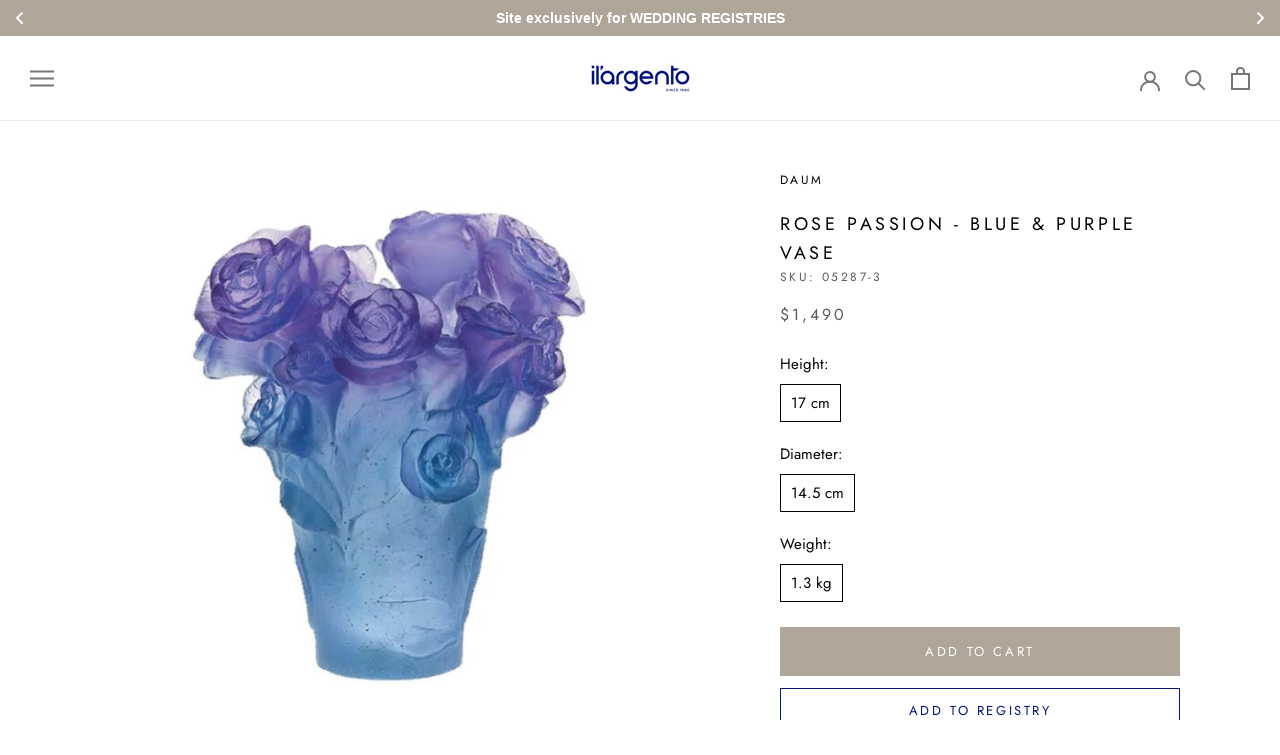

--- FILE ---
content_type: text/html; charset=utf-8
request_url: https://ilargentoregistry.com/products/rose-blue-purple-vase
body_size: 36554
content:
<!doctype html>

<html class="no-js" lang="en">
  <head>
    <meta charset="utf-8"> 
    <meta http-equiv="X-UA-Compatible" content="IE=edge,chrome=1">
    <meta name="viewport" content="width=device-width, initial-scale=1.0, height=device-height, minimum-scale=1.0, maximum-scale=1.0">
    <meta name="theme-color" content="">

    <title>
      Rose Passion - Blue &amp; Purple Vase &ndash; Il’argento Registry
    </title><meta name="description" content="The new Daum roses collection. grown since time immemorial, the rose is certainly the flower that is the more offers. the intensity and power of the pastel tones used by Daum enable this new collection to offer all the generosity ans subtlety of this flower symbol of love. * Please Allow 15 to 20 Days for Shipping *"><link rel="canonical" href="https://ilargentoregistry.com/products/rose-blue-purple-vase"><link rel="shortcut icon" href="//ilargentoregistry.com/cdn/shop/files/Circulo_96x.png?v=1623943272" type="image/png"><meta property="og:type" content="product">
  <meta property="og:title" content="Rose Passion - Blue &amp; Purple Vase"><meta property="og:image" content="http://ilargentoregistry.com/cdn/shop/products/05287-3_ceeb4122-7c7f-4e78-9af2-da41aa187f13.jpg?v=1617140857">
    <meta property="og:image:secure_url" content="https://ilargentoregistry.com/cdn/shop/products/05287-3_ceeb4122-7c7f-4e78-9af2-da41aa187f13.jpg?v=1617140857">
    <meta property="og:image:width" content="945">
    <meta property="og:image:height" content="945"><meta property="product:price:amount" content="1,490">
  <meta property="product:price:currency" content="USD"><meta property="og:description" content="The new Daum roses collection. grown since time immemorial, the rose is certainly the flower that is the more offers. the intensity and power of the pastel tones used by Daum enable this new collection to offer all the generosity ans subtlety of this flower symbol of love. * Please Allow 15 to 20 Days for Shipping *"><meta property="og:url" content="https://ilargentoregistry.com/products/rose-blue-purple-vase">
<meta property="og:site_name" content="Il’argento Registry"><meta name="twitter:card" content="summary"><meta name="twitter:title" content="Rose Passion - Blue &amp; Purple Vase">
  <meta name="twitter:description" content="The new Daum roses collection. grown since time immemorial, the rose is certainly the flower that is the more offers. the intensity and power of the pastel tones used by Daum enable this new collection to offer all the generosity ans subtlety of this flower symbol of love.
 
* Please Allow 15 to 20 Days for Shipping *">
  <meta name="twitter:image" content="https://ilargentoregistry.com/cdn/shop/products/05287-3_ceeb4122-7c7f-4e78-9af2-da41aa187f13_600x600_crop_center.jpg?v=1617140857">
    <style>
  @font-face {
  font-family: Jost;
  font-weight: 400;
  font-style: normal;
  font-display: fallback;
  src: url("//ilargentoregistry.com/cdn/fonts/jost/jost_n4.d47a1b6347ce4a4c9f437608011273009d91f2b7.woff2") format("woff2"),
       url("//ilargentoregistry.com/cdn/fonts/jost/jost_n4.791c46290e672b3f85c3d1c651ef2efa3819eadd.woff") format("woff");
}

  @font-face {
  font-family: Jost;
  font-weight: 400;
  font-style: normal;
  font-display: fallback;
  src: url("//ilargentoregistry.com/cdn/fonts/jost/jost_n4.d47a1b6347ce4a4c9f437608011273009d91f2b7.woff2") format("woff2"),
       url("//ilargentoregistry.com/cdn/fonts/jost/jost_n4.791c46290e672b3f85c3d1c651ef2efa3819eadd.woff") format("woff");
}


  @font-face {
  font-family: Jost;
  font-weight: 700;
  font-style: normal;
  font-display: fallback;
  src: url("//ilargentoregistry.com/cdn/fonts/jost/jost_n7.921dc18c13fa0b0c94c5e2517ffe06139c3615a3.woff2") format("woff2"),
       url("//ilargentoregistry.com/cdn/fonts/jost/jost_n7.cbfc16c98c1e195f46c536e775e4e959c5f2f22b.woff") format("woff");
}

  @font-face {
  font-family: Jost;
  font-weight: 400;
  font-style: italic;
  font-display: fallback;
  src: url("//ilargentoregistry.com/cdn/fonts/jost/jost_i4.b690098389649750ada222b9763d55796c5283a5.woff2") format("woff2"),
       url("//ilargentoregistry.com/cdn/fonts/jost/jost_i4.fd766415a47e50b9e391ae7ec04e2ae25e7e28b0.woff") format("woff");
}

  @font-face {
  font-family: Jost;
  font-weight: 700;
  font-style: italic;
  font-display: fallback;
  src: url("//ilargentoregistry.com/cdn/fonts/jost/jost_i7.d8201b854e41e19d7ed9b1a31fe4fe71deea6d3f.woff2") format("woff2"),
       url("//ilargentoregistry.com/cdn/fonts/jost/jost_i7.eae515c34e26b6c853efddc3fc0c552e0de63757.woff") format("woff");
}


  :root {
    --heading-font-family : Jost, sans-serif;
    --heading-font-weight : 400;
    --heading-font-style  : normal;

    --text-font-family : Jost, sans-serif;
    --text-font-weight : 400;
    --text-font-style  : normal;

    --base-text-font-size   : 15px;
    --default-text-font-size: 14px;--background          : #ffffff;
    --background-rgb      : 255, 255, 255;
    --light-background    : #ffffff;
    --light-background-rgb: 255, 255, 255;
    --heading-color       : #000000;
    --text-color          : #000000;
    --text-color-rgb      : 0, 0, 0;
    --text-color-light    : #595959;
    --text-color-light-rgb: 89, 89, 89;
    --link-color          : #000000;
    --link-color-rgb      : 0, 0, 0;
    --border-color        : #d9d9d9;
    --border-color-rgb    : 217, 217, 217;

    --button-background    : #b0a599;
    --button-background-rgb: 176, 165, 153;
    --button-text-color    : #ffffff;

    --header-background       : #ffffff;
    --header-heading-color    : #787777;
    --header-light-text-color : #595959;
    --header-border-color     : #ebebeb;

    --footer-background    : #b0a599;
    --footer-text-color    : #ffffff;
    --footer-heading-color : #ffffff;
    --footer-border-color  : #bcb3a8;

    --navigation-background      : #ffffff;
    --navigation-background-rgb  : 255, 255, 255;
    --navigation-text-color      : #303030;
    --navigation-text-color-light: rgba(48, 48, 48, 0.5);
    --navigation-border-color    : rgba(48, 48, 48, 0.25);

    --newsletter-popup-background     : #ffffff;
    --newsletter-popup-text-color     : #303030;
    --newsletter-popup-text-color-rgb : 48, 48, 48;

    --secondary-elements-background       : #011776;
    --secondary-elements-background-rgb   : 1, 23, 118;
    --secondary-elements-text-color       : #ffffff;
    --secondary-elements-text-color-light : rgba(255, 255, 255, 0.5);
    --secondary-elements-border-color     : rgba(255, 255, 255, 0.25);

    --product-sale-price-color    : #f94c43;
    --product-sale-price-color-rgb: 249, 76, 67;

    /* Products */

    --horizontal-spacing-four-products-per-row: 60px;
        --horizontal-spacing-two-products-per-row : 60px;

    --vertical-spacing-four-products-per-row: 60px;
        --vertical-spacing-two-products-per-row : 75px;

    /* Animation */
    --drawer-transition-timing: cubic-bezier(0.645, 0.045, 0.355, 1);
    --header-base-height: 80px; /* We set a default for browsers that do not support CSS variables */

    /* Cursors */
    --cursor-zoom-in-svg    : url(//ilargentoregistry.com/cdn/shop/t/20/assets/cursor-zoom-in.svg?v=100326362725928540331757363627);
    --cursor-zoom-in-2x-svg : url(//ilargentoregistry.com/cdn/shop/t/20/assets/cursor-zoom-in-2x.svg?v=71919207650934979201757363627);
  }
</style>

<script>
  // IE11 does not have support for CSS variables, so we have to polyfill them
  if (!(((window || {}).CSS || {}).supports && window.CSS.supports('(--a: 0)'))) {
    const script = document.createElement('script');
    script.type = 'text/javascript';
    script.src = 'https://cdn.jsdelivr.net/npm/css-vars-ponyfill@2';
    script.onload = function() {
      cssVars({});
    };

    document.getElementsByTagName('head')[0].appendChild(script);
  }
</script>

    <script>window.performance && window.performance.mark && window.performance.mark('shopify.content_for_header.start');</script><meta id="shopify-digital-wallet" name="shopify-digital-wallet" content="/439713852/digital_wallets/dialog">
<meta name="shopify-checkout-api-token" content="522e300473902fc878ae7553caa2b193">
<meta id="in-context-paypal-metadata" data-shop-id="439713852" data-venmo-supported="false" data-environment="production" data-locale="en_US" data-paypal-v4="true" data-currency="USD">
<link rel="alternate" type="application/json+oembed" href="https://ilargentoregistry.com/products/rose-blue-purple-vase.oembed">
<script async="async" src="/checkouts/internal/preloads.js?locale=en-US"></script>
<link rel="preconnect" href="https://shop.app" crossorigin="anonymous">
<script async="async" src="https://shop.app/checkouts/internal/preloads.js?locale=en-US&shop_id=439713852" crossorigin="anonymous"></script>
<script id="apple-pay-shop-capabilities" type="application/json">{"shopId":439713852,"countryCode":"US","currencyCode":"USD","merchantCapabilities":["supports3DS"],"merchantId":"gid:\/\/shopify\/Shop\/439713852","merchantName":"Il’argento Registry","requiredBillingContactFields":["postalAddress","email","phone"],"requiredShippingContactFields":["postalAddress","email","phone"],"shippingType":"shipping","supportedNetworks":["visa","masterCard","amex","discover","elo","jcb"],"total":{"type":"pending","label":"Il’argento Registry","amount":"1.00"},"shopifyPaymentsEnabled":true,"supportsSubscriptions":true}</script>
<script id="shopify-features" type="application/json">{"accessToken":"522e300473902fc878ae7553caa2b193","betas":["rich-media-storefront-analytics"],"domain":"ilargentoregistry.com","predictiveSearch":true,"shopId":439713852,"locale":"en"}</script>
<script>var Shopify = Shopify || {};
Shopify.shop = "il-argento-usa.myshopify.com";
Shopify.locale = "en";
Shopify.currency = {"active":"USD","rate":"1.0"};
Shopify.country = "US";
Shopify.theme = {"name":"ITTD: NEW HOME","id":179196526905,"schema_name":"Prestige","schema_version":"4.13.0","theme_store_id":null,"role":"main"};
Shopify.theme.handle = "null";
Shopify.theme.style = {"id":null,"handle":null};
Shopify.cdnHost = "ilargentoregistry.com/cdn";
Shopify.routes = Shopify.routes || {};
Shopify.routes.root = "/";</script>
<script type="module">!function(o){(o.Shopify=o.Shopify||{}).modules=!0}(window);</script>
<script>!function(o){function n(){var o=[];function n(){o.push(Array.prototype.slice.apply(arguments))}return n.q=o,n}var t=o.Shopify=o.Shopify||{};t.loadFeatures=n(),t.autoloadFeatures=n()}(window);</script>
<script>
  window.ShopifyPay = window.ShopifyPay || {};
  window.ShopifyPay.apiHost = "shop.app\/pay";
  window.ShopifyPay.redirectState = null;
</script>
<script id="shop-js-analytics" type="application/json">{"pageType":"product"}</script>
<script defer="defer" async type="module" src="//ilargentoregistry.com/cdn/shopifycloud/shop-js/modules/v2/client.init-shop-cart-sync_BN7fPSNr.en.esm.js"></script>
<script defer="defer" async type="module" src="//ilargentoregistry.com/cdn/shopifycloud/shop-js/modules/v2/chunk.common_Cbph3Kss.esm.js"></script>
<script defer="defer" async type="module" src="//ilargentoregistry.com/cdn/shopifycloud/shop-js/modules/v2/chunk.modal_DKumMAJ1.esm.js"></script>
<script type="module">
  await import("//ilargentoregistry.com/cdn/shopifycloud/shop-js/modules/v2/client.init-shop-cart-sync_BN7fPSNr.en.esm.js");
await import("//ilargentoregistry.com/cdn/shopifycloud/shop-js/modules/v2/chunk.common_Cbph3Kss.esm.js");
await import("//ilargentoregistry.com/cdn/shopifycloud/shop-js/modules/v2/chunk.modal_DKumMAJ1.esm.js");

  window.Shopify.SignInWithShop?.initShopCartSync?.({"fedCMEnabled":true,"windoidEnabled":true});

</script>
<script>
  window.Shopify = window.Shopify || {};
  if (!window.Shopify.featureAssets) window.Shopify.featureAssets = {};
  window.Shopify.featureAssets['shop-js'] = {"shop-cart-sync":["modules/v2/client.shop-cart-sync_CJVUk8Jm.en.esm.js","modules/v2/chunk.common_Cbph3Kss.esm.js","modules/v2/chunk.modal_DKumMAJ1.esm.js"],"init-fed-cm":["modules/v2/client.init-fed-cm_7Fvt41F4.en.esm.js","modules/v2/chunk.common_Cbph3Kss.esm.js","modules/v2/chunk.modal_DKumMAJ1.esm.js"],"init-shop-email-lookup-coordinator":["modules/v2/client.init-shop-email-lookup-coordinator_Cc088_bR.en.esm.js","modules/v2/chunk.common_Cbph3Kss.esm.js","modules/v2/chunk.modal_DKumMAJ1.esm.js"],"init-windoid":["modules/v2/client.init-windoid_hPopwJRj.en.esm.js","modules/v2/chunk.common_Cbph3Kss.esm.js","modules/v2/chunk.modal_DKumMAJ1.esm.js"],"shop-button":["modules/v2/client.shop-button_B0jaPSNF.en.esm.js","modules/v2/chunk.common_Cbph3Kss.esm.js","modules/v2/chunk.modal_DKumMAJ1.esm.js"],"shop-cash-offers":["modules/v2/client.shop-cash-offers_DPIskqss.en.esm.js","modules/v2/chunk.common_Cbph3Kss.esm.js","modules/v2/chunk.modal_DKumMAJ1.esm.js"],"shop-toast-manager":["modules/v2/client.shop-toast-manager_CK7RT69O.en.esm.js","modules/v2/chunk.common_Cbph3Kss.esm.js","modules/v2/chunk.modal_DKumMAJ1.esm.js"],"init-shop-cart-sync":["modules/v2/client.init-shop-cart-sync_BN7fPSNr.en.esm.js","modules/v2/chunk.common_Cbph3Kss.esm.js","modules/v2/chunk.modal_DKumMAJ1.esm.js"],"init-customer-accounts-sign-up":["modules/v2/client.init-customer-accounts-sign-up_CfPf4CXf.en.esm.js","modules/v2/client.shop-login-button_DeIztwXF.en.esm.js","modules/v2/chunk.common_Cbph3Kss.esm.js","modules/v2/chunk.modal_DKumMAJ1.esm.js"],"pay-button":["modules/v2/client.pay-button_CgIwFSYN.en.esm.js","modules/v2/chunk.common_Cbph3Kss.esm.js","modules/v2/chunk.modal_DKumMAJ1.esm.js"],"init-customer-accounts":["modules/v2/client.init-customer-accounts_DQ3x16JI.en.esm.js","modules/v2/client.shop-login-button_DeIztwXF.en.esm.js","modules/v2/chunk.common_Cbph3Kss.esm.js","modules/v2/chunk.modal_DKumMAJ1.esm.js"],"avatar":["modules/v2/client.avatar_BTnouDA3.en.esm.js"],"init-shop-for-new-customer-accounts":["modules/v2/client.init-shop-for-new-customer-accounts_CsZy_esa.en.esm.js","modules/v2/client.shop-login-button_DeIztwXF.en.esm.js","modules/v2/chunk.common_Cbph3Kss.esm.js","modules/v2/chunk.modal_DKumMAJ1.esm.js"],"shop-follow-button":["modules/v2/client.shop-follow-button_BRMJjgGd.en.esm.js","modules/v2/chunk.common_Cbph3Kss.esm.js","modules/v2/chunk.modal_DKumMAJ1.esm.js"],"checkout-modal":["modules/v2/client.checkout-modal_B9Drz_yf.en.esm.js","modules/v2/chunk.common_Cbph3Kss.esm.js","modules/v2/chunk.modal_DKumMAJ1.esm.js"],"shop-login-button":["modules/v2/client.shop-login-button_DeIztwXF.en.esm.js","modules/v2/chunk.common_Cbph3Kss.esm.js","modules/v2/chunk.modal_DKumMAJ1.esm.js"],"lead-capture":["modules/v2/client.lead-capture_DXYzFM3R.en.esm.js","modules/v2/chunk.common_Cbph3Kss.esm.js","modules/v2/chunk.modal_DKumMAJ1.esm.js"],"shop-login":["modules/v2/client.shop-login_CA5pJqmO.en.esm.js","modules/v2/chunk.common_Cbph3Kss.esm.js","modules/v2/chunk.modal_DKumMAJ1.esm.js"],"payment-terms":["modules/v2/client.payment-terms_BxzfvcZJ.en.esm.js","modules/v2/chunk.common_Cbph3Kss.esm.js","modules/v2/chunk.modal_DKumMAJ1.esm.js"]};
</script>
<script>(function() {
  var isLoaded = false;
  function asyncLoad() {
    if (isLoaded) return;
    isLoaded = true;
    var urls = ["https:\/\/cdn.shopify.com\/s\/files\/1\/0683\/1371\/0892\/files\/splmn-shopify-prod-August-31.min.js?v=1693985059\u0026shop=il-argento-usa.myshopify.com","https:\/\/gdprcdn.b-cdn.net\/js\/gdpr_cookie_consent.min.js?shop=il-argento-usa.myshopify.com","https:\/\/gift-reggie.eshopadmin.com\/static\/js\/agglomeration.js?shop=il-argento-usa.myshopify.com","https:\/\/cdn.s3.pop-convert.com\/pcjs.production.min.js?unique_id=il-argento-usa.myshopify.com\u0026shop=il-argento-usa.myshopify.com","https:\/\/script.pop-convert.com\/new-micro\/production.pc.min.js?unique_id=il-argento-usa.myshopify.com\u0026shop=il-argento-usa.myshopify.com","https:\/\/static.klaviyo.com\/onsite\/js\/VSbfut\/klaviyo.js?company_id=VSbfut\u0026shop=il-argento-usa.myshopify.com"];
    for (var i = 0; i < urls.length; i++) {
      var s = document.createElement('script');
      s.type = 'text/javascript';
      s.async = true;
      s.src = urls[i];
      var x = document.getElementsByTagName('script')[0];
      x.parentNode.insertBefore(s, x);
    }
  };
  if(window.attachEvent) {
    window.attachEvent('onload', asyncLoad);
  } else {
    window.addEventListener('load', asyncLoad, false);
  }
})();</script>
<script id="__st">var __st={"a":439713852,"offset":-18000,"reqid":"f82759b3-fd4c-4734-8adb-c5529ba9ec63-1770067808","pageurl":"ilargentoregistry.com\/products\/rose-blue-purple-vase","u":"57a1b6c1c745","p":"product","rtyp":"product","rid":4693788950588};</script>
<script>window.ShopifyPaypalV4VisibilityTracking = true;</script>
<script id="captcha-bootstrap">!function(){'use strict';const t='contact',e='account',n='new_comment',o=[[t,t],['blogs',n],['comments',n],[t,'customer']],c=[[e,'customer_login'],[e,'guest_login'],[e,'recover_customer_password'],[e,'create_customer']],r=t=>t.map((([t,e])=>`form[action*='/${t}']:not([data-nocaptcha='true']) input[name='form_type'][value='${e}']`)).join(','),a=t=>()=>t?[...document.querySelectorAll(t)].map((t=>t.form)):[];function s(){const t=[...o],e=r(t);return a(e)}const i='password',u='form_key',d=['recaptcha-v3-token','g-recaptcha-response','h-captcha-response',i],f=()=>{try{return window.sessionStorage}catch{return}},m='__shopify_v',_=t=>t.elements[u];function p(t,e,n=!1){try{const o=window.sessionStorage,c=JSON.parse(o.getItem(e)),{data:r}=function(t){const{data:e,action:n}=t;return t[m]||n?{data:e,action:n}:{data:t,action:n}}(c);for(const[e,n]of Object.entries(r))t.elements[e]&&(t.elements[e].value=n);n&&o.removeItem(e)}catch(o){console.error('form repopulation failed',{error:o})}}const l='form_type',E='cptcha';function T(t){t.dataset[E]=!0}const w=window,h=w.document,L='Shopify',v='ce_forms',y='captcha';let A=!1;((t,e)=>{const n=(g='f06e6c50-85a8-45c8-87d0-21a2b65856fe',I='https://cdn.shopify.com/shopifycloud/storefront-forms-hcaptcha/ce_storefront_forms_captcha_hcaptcha.v1.5.2.iife.js',D={infoText:'Protected by hCaptcha',privacyText:'Privacy',termsText:'Terms'},(t,e,n)=>{const o=w[L][v],c=o.bindForm;if(c)return c(t,g,e,D).then(n);var r;o.q.push([[t,g,e,D],n]),r=I,A||(h.body.append(Object.assign(h.createElement('script'),{id:'captcha-provider',async:!0,src:r})),A=!0)});var g,I,D;w[L]=w[L]||{},w[L][v]=w[L][v]||{},w[L][v].q=[],w[L][y]=w[L][y]||{},w[L][y].protect=function(t,e){n(t,void 0,e),T(t)},Object.freeze(w[L][y]),function(t,e,n,w,h,L){const[v,y,A,g]=function(t,e,n){const i=e?o:[],u=t?c:[],d=[...i,...u],f=r(d),m=r(i),_=r(d.filter((([t,e])=>n.includes(e))));return[a(f),a(m),a(_),s()]}(w,h,L),I=t=>{const e=t.target;return e instanceof HTMLFormElement?e:e&&e.form},D=t=>v().includes(t);t.addEventListener('submit',(t=>{const e=I(t);if(!e)return;const n=D(e)&&!e.dataset.hcaptchaBound&&!e.dataset.recaptchaBound,o=_(e),c=g().includes(e)&&(!o||!o.value);(n||c)&&t.preventDefault(),c&&!n&&(function(t){try{if(!f())return;!function(t){const e=f();if(!e)return;const n=_(t);if(!n)return;const o=n.value;o&&e.removeItem(o)}(t);const e=Array.from(Array(32),(()=>Math.random().toString(36)[2])).join('');!function(t,e){_(t)||t.append(Object.assign(document.createElement('input'),{type:'hidden',name:u})),t.elements[u].value=e}(t,e),function(t,e){const n=f();if(!n)return;const o=[...t.querySelectorAll(`input[type='${i}']`)].map((({name:t})=>t)),c=[...d,...o],r={};for(const[a,s]of new FormData(t).entries())c.includes(a)||(r[a]=s);n.setItem(e,JSON.stringify({[m]:1,action:t.action,data:r}))}(t,e)}catch(e){console.error('failed to persist form',e)}}(e),e.submit())}));const S=(t,e)=>{t&&!t.dataset[E]&&(n(t,e.some((e=>e===t))),T(t))};for(const o of['focusin','change'])t.addEventListener(o,(t=>{const e=I(t);D(e)&&S(e,y())}));const B=e.get('form_key'),M=e.get(l),P=B&&M;t.addEventListener('DOMContentLoaded',(()=>{const t=y();if(P)for(const e of t)e.elements[l].value===M&&p(e,B);[...new Set([...A(),...v().filter((t=>'true'===t.dataset.shopifyCaptcha))])].forEach((e=>S(e,t)))}))}(h,new URLSearchParams(w.location.search),n,t,e,['guest_login'])})(!0,!0)}();</script>
<script integrity="sha256-4kQ18oKyAcykRKYeNunJcIwy7WH5gtpwJnB7kiuLZ1E=" data-source-attribution="shopify.loadfeatures" defer="defer" src="//ilargentoregistry.com/cdn/shopifycloud/storefront/assets/storefront/load_feature-a0a9edcb.js" crossorigin="anonymous"></script>
<script crossorigin="anonymous" defer="defer" src="//ilargentoregistry.com/cdn/shopifycloud/storefront/assets/shopify_pay/storefront-65b4c6d7.js?v=20250812"></script>
<script data-source-attribution="shopify.dynamic_checkout.dynamic.init">var Shopify=Shopify||{};Shopify.PaymentButton=Shopify.PaymentButton||{isStorefrontPortableWallets:!0,init:function(){window.Shopify.PaymentButton.init=function(){};var t=document.createElement("script");t.src="https://ilargentoregistry.com/cdn/shopifycloud/portable-wallets/latest/portable-wallets.en.js",t.type="module",document.head.appendChild(t)}};
</script>
<script data-source-attribution="shopify.dynamic_checkout.buyer_consent">
  function portableWalletsHideBuyerConsent(e){var t=document.getElementById("shopify-buyer-consent"),n=document.getElementById("shopify-subscription-policy-button");t&&n&&(t.classList.add("hidden"),t.setAttribute("aria-hidden","true"),n.removeEventListener("click",e))}function portableWalletsShowBuyerConsent(e){var t=document.getElementById("shopify-buyer-consent"),n=document.getElementById("shopify-subscription-policy-button");t&&n&&(t.classList.remove("hidden"),t.removeAttribute("aria-hidden"),n.addEventListener("click",e))}window.Shopify?.PaymentButton&&(window.Shopify.PaymentButton.hideBuyerConsent=portableWalletsHideBuyerConsent,window.Shopify.PaymentButton.showBuyerConsent=portableWalletsShowBuyerConsent);
</script>
<script data-source-attribution="shopify.dynamic_checkout.cart.bootstrap">document.addEventListener("DOMContentLoaded",(function(){function t(){return document.querySelector("shopify-accelerated-checkout-cart, shopify-accelerated-checkout")}if(t())Shopify.PaymentButton.init();else{new MutationObserver((function(e,n){t()&&(Shopify.PaymentButton.init(),n.disconnect())})).observe(document.body,{childList:!0,subtree:!0})}}));
</script>
<link id="shopify-accelerated-checkout-styles" rel="stylesheet" media="screen" href="https://ilargentoregistry.com/cdn/shopifycloud/portable-wallets/latest/accelerated-checkout-backwards-compat.css" crossorigin="anonymous">
<style id="shopify-accelerated-checkout-cart">
        #shopify-buyer-consent {
  margin-top: 1em;
  display: inline-block;
  width: 100%;
}

#shopify-buyer-consent.hidden {
  display: none;
}

#shopify-subscription-policy-button {
  background: none;
  border: none;
  padding: 0;
  text-decoration: underline;
  font-size: inherit;
  cursor: pointer;
}

#shopify-subscription-policy-button::before {
  box-shadow: none;
}

      </style>

<script>window.performance && window.performance.mark && window.performance.mark('shopify.content_for_header.end');</script>
  <script type="text/javascript">
    var Tipo = Tipo || {};
    Tipo.Booking = Tipo.Booking || {};
    Tipo.Booking.appUrl = 'https://booking.tipo.io';
    Tipo.Booking.shop = {
      id: 21385,
      url : 'il-argento-usa.myshopify.com',
      domain : 'ilargentoregistry.com',
      settings : "{\"general\":{\"hide_add_to_cart\":\"2\",\"hide_buy_now\":\"2\",\"redirect_url\":null,\"allow_bring_more\":false,\"confirm_to\":\"checkout\",\"time_format\":\"24h\",\"multipleEmployees\":\"1\",\"multipleLocations\":\"1\",\"formatDate\":\"YYYY-MM-DD\",\"formatDateServe\":\"Y-m-d\",\"formatDateTime\":\"YYYY-MM-DD HH:mm\",\"formatTime\":\"HH:mm\",\"weekStart\":0},\"booking\":{\"text_price_color\":\"#ff0000\",\"timeBlock\":\"fixed\",\"stepping\":\"60\",\"font\":\"Arial\",\"primary_color\":\"#1fd3c0\",\"cancel_button\":\"#ffffff\",\"text_color\":\"#6370a7\",\"calender_background_color\":\"#2b3360\",\"calender_text_color\":\"#ffffff\",\"day_off_color\":\"#a3a3a3\",\"time_slot_color\":\"#414c89\",\"time_slot_color_hover\":\"#313d88\",\"selected_time_slot_color\":\"#ffd153\",\"background_color_calendar\":\"#2b3360\",\"background_image\":\"preset1.jpg\",\"selected_day_color\":\"#1fd3c0\",\"time_slot_color_selected\":\"#ff007b\",\"background_color_box_message_time_slot_no_available\":\"#e9e9e9\",\"text_color_text_box_message_time_slot_no_available\":\"#424242\",\"time_slot_no_available_color\":\"#a3a3a3\",\"sortProduct\":{\"type\":1,\"sortProductAuto\":\"asc\",\"sortProductManually\":[]},\"statusDefault\":\"2\"},\"translation\":{\"languageDatepicker\":\"en-US\",\"customDatePickerDays\":\"Sunday, Monday, Tuesday, Wednesday, Thursday, Friday, Saturday\",\"customDatePickerDaysShort\":\"Sun, Mon, Tue, Wed, Thu, Fri, Sat\",\"customDatePickerDaysMin\":\"Su, Mo, Tu, We, Th, Fr, Sa\",\"customDatePickerMonths\":\"January, February, March, April, May, June, July, August, September, October, November, December\",\"customDatePickerMonthsShort\":\"Jan, Feb, Mar, Apr, May, Jun, Jul, Aug, Sep, Oct, Nov, Dec\",\"widget\":{\"default\":{\"please_select\":\"Please select service\",\"training\":\"Training\",\"trainer\":\"Trainer\",\"bringing_anyone\":\"Bringing anyone with you?\",\"num_of_additional\":\"Number of Additional People\",\"date_and_time\":\"Pick date & time\",\"continue\":\"Continue\",\"total_price\":\"Total Price\",\"confirm\":\"Confirm\",\"cancel\":\"Cancel\",\"thank_you\":\"Thank you! Your booking is completed\",\"date\":\"Date\",\"time\":\"Time\",\"datetime\":\"Date Time\",\"duration\":\"Duration\",\"location\":\"Location\",\"first_name\":\"First name\",\"last_name\":\"Last name\",\"phone\":\"Phone\",\"email\":\"Email\",\"address\":\"Address\",\"address_2\":\"Address 2\",\"status\":\"Status\",\"country\":\"Country\",\"full_name\":\"Fullname\",\"product\":\"Service\",\"product_placeholder\":\"Select your service\",\"variant\":\"Variant\",\"variant_placeholder\":\"Select your variant\",\"location_placeholder\":\"Select a location\",\"employee\":\"Employee\",\"employee_placeholder\":\"Select an employee\",\"quantity\":\"Quantity\",\"back\":\"Back\",\"payment\":\"Payment\",\"you_can_only_bring\":\"You can only bring {number} people\",\"not_available\":\"Selected service is currently not available.\",\"no_employee\":\"No employee\",\"no_location\":\"No location\",\"is_required\":\"This field is required.\",\"valid_phone_number\":\"Please enter a valid phone number.\",\"valid_email\":\"Please enter a valid email.\",\"time_slot_no_available\":\"This slot is no longer available\",\"price\":\"Price\",\"export_file_isc\":\"Export to file isc\",\"confirm_free_booking_successfully\":\"Thank for your booking. We will get back to you shortly.\",\"confirm_free_booking_unsuccessfully\":\"Whoops, looks like something went wrong.\",\"duration_unit\":\"minutes\"}}},\"integrate\":{\"zapier\":{\"cretaeOrUpdateUrl\":\"\",\"deleteUrl\":\"\"}},\"free_form\":{\"first_name\":{\"enable\":true,\"label\":\"First name\",\"required\":true},\"last_name\":{\"enable\":true,\"label\":\"Last name\",\"required\":true},\"phone_number\":{\"enable\":false,\"label\":\"Phone number\",\"required\":true},\"email\":{\"label\":\"Email\",\"required\":true,\"enable\":true}}}",
      locale: 'en',
      plan : {"id":7,"version":"2","plan":"FREE","feature":"{\"employee\":1,\"product\":1,\"location\":1,\"extraFieldSet\":false,\"hideBrand\":false,\"trialDay\":\"0\",\"trialDayOld\":\"0\",\"priceOld\":\"0\"}","price":"0.00","type":"month","status":1,"created_at":null,"updated_at":null}
    };
    Tipo.Booking.locale = "en";
    Tipo.Booking.countryCode = ['us'];
    
      Tipo.Booking.product = {"id":4693788950588,"title":"Rose Passion - Blue \u0026 Purple Vase","handle":"rose-blue-purple-vase","description":"\u003cp\u003eThe new Daum roses collection. grown since time immemorial, the rose is certainly the flower that is the more offers. the intensity and power of the pastel tones used by Daum enable this new collection to offer all the generosity ans subtlety of this flower symbol of love.\u003c\/p\u003e\n \n* Please Allow 15 to 20 Days for Shipping *","published_at":"2021-11-04T15:00:17-04:00","created_at":"2020-12-05T17:52:58-05:00","vendor":"Daum","type":"Vases","tags":["Brand_Daum","Category_Vases","Collection_Rose Passion","Color_Blue","Material_Crystal","Price_$501 +","Rose Passion","Style_Naturalistic Decors"],"price":149000,"price_min":149000,"price_max":149000,"available":true,"price_varies":false,"compare_at_price":null,"compare_at_price_min":0,"compare_at_price_max":0,"compare_at_price_varies":false,"variants":[{"id":32643624304700,"title":"17 cm \/ 14.5 cm \/ 1.3 kg","option1":"17 cm","option2":"14.5 cm","option3":"1.3 kg","sku":"05287-3","requires_shipping":false,"taxable":true,"featured_image":null,"available":true,"name":"Rose Passion - Blue \u0026 Purple Vase - 17 cm \/ 14.5 cm \/ 1.3 kg","public_title":"17 cm \/ 14.5 cm \/ 1.3 kg","options":["17 cm","14.5 cm","1.3 kg"],"price":149000,"weight":0,"compare_at_price":null,"inventory_management":"shopify","barcode":null,"requires_selling_plan":false,"selling_plan_allocations":[]}],"images":["\/\/ilargentoregistry.com\/cdn\/shop\/products\/05287-3_ceeb4122-7c7f-4e78-9af2-da41aa187f13.jpg?v=1617140857"],"featured_image":"\/\/ilargentoregistry.com\/cdn\/shop\/products\/05287-3_ceeb4122-7c7f-4e78-9af2-da41aa187f13.jpg?v=1617140857","options":["Height","Diameter","Weight"],"media":[{"alt":null,"id":20388010983484,"position":1,"preview_image":{"aspect_ratio":1.0,"height":945,"width":945,"src":"\/\/ilargentoregistry.com\/cdn\/shop\/products\/05287-3_ceeb4122-7c7f-4e78-9af2-da41aa187f13.jpg?v=1617140857"},"aspect_ratio":1.0,"height":945,"media_type":"image","src":"\/\/ilargentoregistry.com\/cdn\/shop\/products\/05287-3_ceeb4122-7c7f-4e78-9af2-da41aa187f13.jpg?v=1617140857","width":945}],"requires_selling_plan":false,"selling_plan_groups":[],"content":"\u003cp\u003eThe new Daum roses collection. grown since time immemorial, the rose is certainly the flower that is the more offers. the intensity and power of the pastel tones used by Daum enable this new collection to offer all the generosity ans subtlety of this flower symbol of love.\u003c\/p\u003e\n \n* Please Allow 15 to 20 Days for Shipping *"};
      Tipo.Booking.product.options = [{"name":"Height","position":1,"values":["17 cm"]},{"name":"Diameter","position":2,"values":["14.5 cm"]},{"name":"Weight","position":3,"values":["1.3 kg"]}];
      
        Tipo.Booking.product.variants[0].inventory_management = 'shopify';
        Tipo.Booking.product.variants[0].inventory_quantity = 100;
        Tipo.Booking.product.variants[0].inventory_policy = 'deny';
      
    

    

    Tipo.Booking.settings = {"general":{"hide_add_to_cart":"2","hide_buy_now":"2","redirect_url":null,"allow_bring_more":false,"confirm_to":"checkout","time_format":"24h","multipleEmployees":"1","multipleLocations":"1","formatDate":"YYYY-MM-DD","formatDateServe":"Y-m-d","formatDateTime":"YYYY-MM-DD HH:mm","formatTime":"HH:mm","weekStart":0},"booking":{"text_price_color":"#ff0000","timeBlock":"fixed","stepping":"60","font":"Arial","primary_color":"#1fd3c0","cancel_button":"#ffffff","text_color":"#6370a7","calender_background_color":"#2b3360","calender_text_color":"#ffffff","day_off_color":"#a3a3a3","time_slot_color":"#414c89","time_slot_color_hover":"#313d88","selected_time_slot_color":"#ffd153","background_color_calendar":"#2b3360","background_image":"preset1.jpg","selected_day_color":"#1fd3c0","time_slot_color_selected":"#ff007b","background_color_box_message_time_slot_no_available":"#e9e9e9","text_color_text_box_message_time_slot_no_available":"#424242","time_slot_no_available_color":"#a3a3a3","sortProduct":{"type":1,"sortProductAuto":"asc","sortProductManually":[]},"statusDefault":"2"},"translation":{"languageDatepicker":"en-US","customDatePickerDays":"Sunday, Monday, Tuesday, Wednesday, Thursday, Friday, Saturday","customDatePickerDaysShort":"Sun, Mon, Tue, Wed, Thu, Fri, Sat","customDatePickerDaysMin":"Su, Mo, Tu, We, Th, Fr, Sa","customDatePickerMonths":"January, February, March, April, May, June, July, August, September, October, November, December","customDatePickerMonthsShort":"Jan, Feb, Mar, Apr, May, Jun, Jul, Aug, Sep, Oct, Nov, Dec","widget":{"default":{"please_select":"Please select service","training":"Training","trainer":"Trainer","bringing_anyone":"Bringing anyone with you?","num_of_additional":"Number of Additional People","date_and_time":"Pick date & time","continue":"Continue","total_price":"Total Price","confirm":"Confirm","cancel":"Cancel","thank_you":"Thank you! Your booking is completed","date":"Date","time":"Time","datetime":"Date Time","duration":"Duration","location":"Location","first_name":"First name","last_name":"Last name","phone":"Phone","email":"Email","address":"Address","address_2":"Address 2","status":"Status","country":"Country","full_name":"Fullname","product":"Service","product_placeholder":"Select your service","variant":"Variant","variant_placeholder":"Select your variant","location_placeholder":"Select a location","employee":"Employee","employee_placeholder":"Select an employee","quantity":"Quantity","back":"Back","payment":"Payment","you_can_only_bring":"You can only bring {number} people","not_available":"Selected service is currently not available.","no_employee":"No employee","no_location":"No location","is_required":"This field is required.","valid_phone_number":"Please enter a valid phone number.","valid_email":"Please enter a valid email.","time_slot_no_available":"This slot is no longer available","price":"Price","export_file_isc":"Export to file isc","confirm_free_booking_successfully":"Thank for your booking. We will get back to you shortly.","confirm_free_booking_unsuccessfully":"Whoops, looks like something went wrong.","duration_unit":"minutes"}}},"free_form":{"first_name":{"enable":true,"label":"First name","required":true},"last_name":{"enable":true,"label":"Last name","required":true},"phone_number":{"enable":false,"label":"Phone number","required":true},"email":{"label":"Email","required":true,"enable":true}},"languageDatepicker":{"days":["Sunday","Monday","Tuesday","Wednesday","Thursday","Friday","Saturday"],"daysShort":["Sun","Mon","Tue","Wed","Thu","Fri","Sat"],"daysMin":["Su","Mo","Tu","We","Th","Fr","Sa"],"months":["January","February","March","April","May","June","July","August","September","October","November","December"],"monthsShort":["Jan","Feb","Mar","Apr","May","Jun","Jul","Aug","Sep","Oct","Nov","Dec"]}}
  Tipo.Booking.page = {
    type : 'product'
  };
  Tipo.Booking.money_format = '${{ amount_no_decimals }}';
  Tipo.Booking.timezone = {
    shop : 'America/Caracas',
    server : 'UTC'
  }
  Tipo.Booking.configs = {
    products : [],
    locations : [{"id":25570,"name":"Default location","employee_ids":[30070]}],
    employees : [{"id":30070,"first_name":"Elsy","last_name":"Cohen","avatar":"noimg.png"}]
  };
  Tipo.Booking.trans = Tipo.Booking.settings.translation.widget[Tipo.Booking.locale] || Tipo.Booking.settings.translation.widget.default
</script>
<textarea style="display:none !important" class="tipo-money-format">${{ amount_no_decimals }}</textarea>
<style>
  .tpb-booking-form *{
    font-family: Arial;
  }
  .tpb-booking-form .copyright{
    display: none;
  }
  .tpb-booking-form .tpb-box .tpb-form-control .tpb-text-price{
    color: #ff0000;
  }
  .tpb-booking-form .tpb-box .tpb-form-control label,
  .tpb-booking-form .tpb-box .tpb-form-control #tpb-message-bring_qty,
  .tpb-booking-form .tpb-box .tpb-form-control .ss-single-selected,
  .tpb-booking-form .tpb-box .tpb-form-control #tpb-productTitle-input,
  .tpb-booking-form .tpb-box .extra-fields .element,
  .tpb-booking-form .tpb-box .extra-fields .element label,
  .tpb-booking-form .tpb-box .extra-fields .element input,
  .tpb-booking-form .tpb-box .extra-fields .element textarea,
  .tpb-booking-form .tpb-box .extra-fields .element select,
  .tpb-booking-form .tpb-box .label,
  .tpb-booking-form .tpb-box .booking-info{
    color: #6370a7;
  }
  .tpb-booking-form .tpb-box .content .step1 {
    background-image: url('https://booking.tipo.io');
  }
  .tpb-booking-form .tpb-box .content .step1 .inner-step h5{
    color: #6370a7;
  }
  .tpb-message_not-available,
  .tpb-message_not-available .dismiss svg {
    color: #6370a7;
  }
  .tpb-box .action .continue-button,
  .tpb-box .action .confirm-button,
  .tpb-box .action .confirm-button.loading .spinner{
    background-color: #1fd3c0;
  }
  .tpb-box .action .back-button{
    color: #6370a7;
  }
  .tpb-form-control.price p {
    color: #6370a7;
  }

  /* Next Step */
  .tpb-box .content .step2{
    background: #2b3360;
  }
  .tpb-box .content .confirm .product-info .title,
  .tpb-box .content .confirm .booking-info,
  .tpb-box .content .confirm .booking-info label
  .tpb-box .content .confirm .extra-fields .element *,
  .tpb-box .content .confirm .extra-fields .element .ss-single-selected,
  .tpb-box .content .confirm .extra-fields .tpb-radio-group,
  .tpb-box .content .confirm .extra-fields .tpb-radio-group [type="radio"]:not(:checked) + label,
  .tpb-box .content .confirm .subtotal > .g-row ,
  .success_message_when_free_booking,
  .tpb-wrapper-btnExport,
  .tpb-wrapper-btnExport .tpb-btnExport .tpb-btnExport-title .tpb-btnExport-title_text,
  .infoBooking,
  .infoBooking label,
  .confirmBookingFree_action,
  .confirmBookingFree_action a div span,
  {
    color: #6370a7;
  }
  .tpb-box .content .confirm .extra-fields .tpb-checkbox .ctx:hover span:first-child
  .tpb-box .content .confirm .extra-fields .tpb-checkbox .inp-box:checked + .ctx span:first-child
  {
    border-color: #6370a7;
  }
  .tpb-box .content .confirm .extra-fields .tpb-radio-group [type="radio"]:checked + label:after,
  .tpb-box .content .confirm .extra-fields .tpb-checkbox .inp-box:checked + .ctx span:first-child{
    background: #6370a7;
  }
  .tpb-box .content .confirm .subtotal > .g-row .value{
    color: #1fd3c0;
  }
  .tpb-datepicker .datepicker-panel > ul > li {
    color: #ffffff;
  }
  .tpb-datepicker .datepicker-panel > ul > li:hover{
    background: #313d88;
  }
  .tpb-datepicker .datepicker-panel > ul > li.disabled{
    color: #a3a3a3;
  }
  .tpb-datepicker .datepicker-panel > ul > li.picked{
    background: #1fd3c0;
  }
  .tpb-timepicker .radiobtn{
    color: #ffffff;
  }
  .tpb-timepicker .radiobtn .tooltip{
    background-color: #e9e9e9;
    color: #424242;
  }
  .tpb-timepicker .radiobtn label{
    background: #414c89;
    color: #ffffff;
  }
  .tpb-timepicker .radiobtn label:hover {
    background: #313d88;
  }
  .tpb-timepicker .radiobtn label.disabled {
    background: #a3a3a3;
  }
  .tpb-timepicker .radiobtn input[type="radio"]:checked + label,
  .tpb-timepicker .radiobtn input[type="checkbox"]:checked + label {
    background: #ff007b;
  }

  /* History */
  #tpb-history-booking * {
    font-family: Arial;
  }
  #tpb-history-booking .tpb-table tr th{
    color: #6370a7;
  }
  #tpb-history-booking .copyright {
    display: none;
  }
</style>
<script src='//ilargentoregistry.com/cdn/shop/t/20/assets/tipo.booking.index.js?v=6841238401080132931751568268' defer ></script>

    <link rel="stylesheet" href="//ilargentoregistry.com/cdn/shop/t/20/assets/theme.css?v=176465043948802941051751568268">


    
      <script>
        (function () {
          if (window.location.pathname.startsWith('/apps/giftregistry/create')) {
            window.location.href = '/account/login';
          }
        })();
      </script>
    



    <script>
      document.addEventListener('DOMContentLoaded', function() {
        if (window.location.pathname === '/apps/giftregistry') {
          let link = document.createElement('link');
          link.href = "//ilargentoregistry.com/cdn/shop/t/20/assets/custom-styles-main-registry.css?v=54007136877491606241751568268";
          link.rel = 'stylesheet';
          document.head.appendChild(link);
        }
      });
    </script>



    <script>// This allows to expose several variables to the global scope, to be used in scripts
      window.theme = {
        pageType: "product",
        moneyFormat: "${{ amount_no_decimals }}",
        moneyWithCurrencyFormat: "${{ amount_no_decimals }} USD",
        productImageSize: "square",
        searchMode: "product",
        showPageTransition: false,
        showElementStaggering: false,
        showImageZooming: true
      };

      window.routes = {
        rootUrl: "\/",
        rootUrlWithoutSlash: '',
        cartUrl: "\/cart",
        cartAddUrl: "\/cart\/add",
        cartChangeUrl: "\/cart\/change",
        searchUrl: "\/search",
        productRecommendationsUrl: "\/recommendations\/products"
      };

      window.languages = {
        cartAddNote: "Please leave a MESSAGE for the COUPLE",
        cartEditNote: "Edit Order Note",
        productImageLoadingError: "This image could not be loaded. Please try to reload the page.",
        productFormAddToCart: "Add to cart",
        productFormUnavailable: "Unavailable",
        productFormSoldOut: "Sold Out",
        shippingEstimatorOneResult: "1 option available:",
        shippingEstimatorMoreResults: "{{count}} options available:",
        shippingEstimatorNoResults: "No shipping could be found"
      };

      window.lazySizesConfig = {
        loadHidden: false,
        hFac: 0.5,
        expFactor: 2,
        ricTimeout: 150,
        lazyClass: 'Image--lazyLoad',
        loadingClass: 'Image--lazyLoading',
        loadedClass: 'Image--lazyLoaded'
      };

      document.documentElement.className = document.documentElement.className.replace('no-js', 'js');
      document.documentElement.style.setProperty('--window-height', window.innerHeight + 'px');

      // We do a quick detection of some features (we could use Modernizr but for so little...)
      (function() {
        document.documentElement.className += ((window.CSS && window.CSS.supports('(position: sticky) or (position: -webkit-sticky)')) ? ' supports-sticky' : ' no-supports-sticky');
        document.documentElement.className += (window.matchMedia('(-moz-touch-enabled: 1), (hover: none)')).matches ? ' no-supports-hover' : ' supports-hover';
      }());
    </script>

    <script src="//ilargentoregistry.com/cdn/shop/t/20/assets/lazysizes.min.js?v=174358363404432586981751568268" async></script><script src="https://polyfill-fastly.net/v3/polyfill.min.js?unknown=polyfill&features=fetch,Element.prototype.closest,Element.prototype.remove,Element.prototype.classList,Array.prototype.includes,Array.prototype.fill,Object.assign,CustomEvent,IntersectionObserver,IntersectionObserverEntry,URL" defer></script>
    <script src="//ilargentoregistry.com/cdn/shop/t/20/assets/libs.min.js?v=26178543184394469741751568268" defer></script>
    <script src="//ilargentoregistry.com/cdn/shop/t/20/assets/theme.min.js?v=159976158040161064131751568268" defer></script>
    <script src="//ilargentoregistry.com/cdn/shop/t/20/assets/custom.js?v=183944157590872491501751568268" defer></script>



    
    <script src="https://code.jquery.com/jquery-3.7.1.min.js" integrity="sha256-/JqT3SQfawRcv/BIHPThkBvs0OEvtFFmqPF/lYI/Cxo=" crossorigin="anonymous"></script>
  
    
    <link rel="stylesheet" type="text/css" href="//cdn.jsdelivr.net/npm/slick-carousel@1.8.1/slick/slick.css"/>
    <script type="text/javascript" src="//cdn.jsdelivr.net/npm/slick-carousel@1.8.1/slick/slick.min.js"></script>

    
    <link rel="stylesheet" href="https://cdnjs.cloudflare.com/ajax/libs/font-awesome/6.4.0/css/all.min.css" integrity="sha512-iecdLmaskl7CVkqkXNQ/ZH/XLlvWZOJyj7Yy7tcenmpD1ypASozpmT/E0iPtmFIB46ZmdtAc9eNBvH0H/ZpiBw==" crossorigin="anonymous" referrerpolicy="no-referrer" />

    

    <script>
      (function () {
        window.onpageshow = function() {
          if (window.theme.showPageTransition) {
            var pageTransition = document.querySelector('.PageTransition');

            if (pageTransition) {
              pageTransition.style.visibility = 'visible';
              pageTransition.style.opacity = '0';
            }
          }

          // When the page is loaded from the cache, we have to reload the cart content
          document.documentElement.dispatchEvent(new CustomEvent('cart:refresh', {
            bubbles: true
          }));
        };
      })();
    </script>

    
  <script type="application/ld+json">
  {
    "@context": "http://schema.org",
    "@type": "Product",
    "offers": [{
          "@type": "Offer",
          "name": "17 cm \/ 14.5 cm \/ 1.3 kg",
          "availability":"https://schema.org/InStock",
          "price": 1490.0,
          "priceCurrency": "USD",
          "priceValidUntil": "2026-02-12","sku": "05287-3","url": "/products/rose-blue-purple-vase?variant=32643624304700"
        }
],
    "brand": {
      "name": "Daum"
    },
    "name": "Rose Passion - Blue \u0026 Purple Vase",
    "description": "The new Daum roses collection. grown since time immemorial, the rose is certainly the flower that is the more offers. the intensity and power of the pastel tones used by Daum enable this new collection to offer all the generosity ans subtlety of this flower symbol of love.\n \n* Please Allow 15 to 20 Days for Shipping *",
    "category": "Vases",
    "url": "/products/rose-blue-purple-vase",
    "sku": "05287-3",
    "image": {
      "@type": "ImageObject",
      "url": "https://ilargentoregistry.com/cdn/shop/products/05287-3_ceeb4122-7c7f-4e78-9af2-da41aa187f13_1024x.jpg?v=1617140857",
      "image": "https://ilargentoregistry.com/cdn/shop/products/05287-3_ceeb4122-7c7f-4e78-9af2-da41aa187f13_1024x.jpg?v=1617140857",
      "name": "Rose Passion - Blue \u0026 Purple Vase",
      "width": "1024",
      "height": "1024"
    }
  }
  </script>



  <script type="application/ld+json">
  {
    "@context": "http://schema.org",
    "@type": "BreadcrumbList",
  "itemListElement": [{
      "@type": "ListItem",
      "position": 1,
      "name": "Translation missing: en.general.breadcrumb.home",
      "item": "https://ilargentoregistry.com"
    },{
          "@type": "ListItem",
          "position": 2,
          "name": "Rose Passion - Blue \u0026 Purple Vase",
          "item": "https://ilargentoregistry.com/products/rose-blue-purple-vase"
        }]
  }
  </script>

   <link rel="stylesheet" href="//ilargentoregistry.com/cdn/shop/t/20/assets/previewer.css?v=159589695822778958721751568268" />
<script src="//ilargentoregistry.com/cdn/shop/t/20/assets/previewer.js?v=169786564331193959571751568268" type="text/javascript" defer></script>
<link rel="stylesheet" href="//ilargentoregistry.com/cdn/shop/t/20/assets/slick.css?v=98340474046176884051751568268" />

 

    <!-- Hotjar Tracking Code for https://ilargentoregistry.com/ -->
<script>
    (function(h,o,t,j,a,r){
        h.hj=h.hj||function(){(h.hj.q=h.hj.q||[]).push(arguments)};
        h._hjSettings={hjid:6402228,hjsv:6};
        a=o.getElementsByTagName('head')[0];
        r=o.createElement('script');r.async=1;
        r.src=t+h._hjSettings.hjid+j+h._hjSettings.hjsv;
        a.appendChild(r);
    })(window,document,'https://static.hotjar.com/c/hotjar-','.js?sv=');
</script>
  
  
  <!-- BEGIN app block: shopify://apps/essential-announcer/blocks/app-embed/93b5429f-c8d6-4c33-ae14-250fd84f361b --><script>
  
    window.essentialAnnouncementConfigs = [{"id":"b6766bb4-2707-4096-95d9-0a578e4ed8d9","createdAt":"2024-01-17T19:57:55.727+00:00","name":"Announcement name","title":"Site exclusively for WEDDING REGISTRIES       \n\n\n\nFor regular shopping head to ILARGENTOUSA.COM       \n\n\n\nDon't forget to write a gift NOTE for the couple  ","subheading":"","style":{"icon":{"size":32,"color":{"hex":"#333333"},"background":{"hex":"#ffffff","alpha":0,"rgba":"rgba(255, 255, 255, 0)"},"cornerRadius":4},"selectedTemplate":"custom","position":"top-page","stickyBar":false,"backgroundType":"singleBackground","singleColor":"#b0a599","gradientTurn":"90","gradientStart":"#DDDDDD","gradientEnd":"#FFFFFF","borderRadius":"0","borderSize":"0","borderColor":"#c5c8d1","titleSize":"14","titleColor":"#ffffff","font":"Arial","subheadingSize":"14","subheadingColor":"#202223","buttonBackgroundColor":"#000000","buttonFontSize":"14","buttonFontColor":"#FFFFFF","buttonBorderRadius":"4","couponCodeButtonOutlineColor":"#202223","couponCodeButtonIconColor":"#202223","couponCodeButtonFontColor":"#202223","couponCodeButtonFontSize":"14","couponCodeButtonBorderRadius":"4","closeIconColor":"#6d7175","arrowIconColor":"#FFFFFF","spacing":{"insideTop":10,"insideBottom":10,"outsideTop":0,"outsideBottom":10}},"announcementType":"rotating","announcementPlacement":"","published":true,"showOnProducts":[],"showOnCollections":[],"updatedAt":"2025-09-08T20:39:13.216+00:00","CTAType":"clickable","CTALink":"https://www.ilargentousa.com","closeButton":false,"buttonText":"Shop now!","announcements":[{"title":"Site exclusively for WEDDING REGISTRIES","subheading":"","CTAType":"","buttonText":"","CTALink":"","id":324,"icon":"","couponCode":""},{"title":"For regular shopping head to ILARGENTO.COM","subheading":"","CTAType":"clickable","buttonText":"","CTALink":"https://www.ilargento.com","id":993,"icon":"","couponCode":""}],"shop":"il-argento-usa.myshopify.com","animationSpeed":54,"rotateDuration":4,"translations":[],"startDate":null,"endDate":null,"icon":null,"locationType":"","showInCountries":[],"showOnProductsInCollections":[],"type":"","couponCode":""}];
  
  window.essentialAnnouncementMeta = {
    productCollections: [{"id":260883906620,"handle":"all","title":"All","updated_at":"2026-02-02T07:01:55-05:00","body_html":"","published_at":"2021-04-14T12:56:05-04:00","sort_order":"best-selling","template_suffix":"","disjunctive":true,"rules":[{"column":"variant_inventory","relation":"greater_than","condition":"0"},{"column":"variant_inventory","relation":"less_than","condition":"0"}],"published_scope":"web"},{"id":166305431612,"handle":"best-selling-products","title":"Best Selling Products","updated_at":"2026-02-02T11:08:04-05:00","body_html":"","published_at":"2020-11-28T17:56:17-05:00","sort_order":"best-selling","template_suffix":"","disjunctive":true,"rules":[{"column":"title","relation":"contains","condition":"Best Selling"},{"column":"title","relation":"not_contains","condition":"Best Selling"},{"column":"variant_inventory","relation":"greater_than","condition":"0"}],"published_scope":"web"},{"id":166471237692,"handle":"daum","title":"Daum","updated_at":"2026-01-12T07:01:59-05:00","body_html":"\u003cdiv style=\"text-align: center;\"\u003e\u003cspan\u003eDaum, the legendary glassmaker master, has kept alive for more than a century a love relationship with the greatest artists of its time, giving their work of art a second life of crystal and colours. Not miss any of the magic rendez-vous of the artistic creation and modern savoir-faire, which has always renewed the alliance of art and art craft.\u003c\/span\u003e\u003c\/div\u003e","published_at":"2020-12-05T17:56:56-05:00","sort_order":"best-selling","template_suffix":"","disjunctive":false,"rules":[{"column":"vendor","relation":"equals","condition":"Daum"}],"published_scope":"web","image":{"created_at":"2021-02-09T21:23:22-05:00","alt":null,"width":945,"height":1247,"src":"\/\/ilargentoregistry.com\/cdn\/shop\/collections\/DAUM.jpg?v=1620079008"}},{"id":166305464380,"handle":"newest-products","title":"Newest Products","updated_at":"2026-02-02T11:08:04-05:00","body_html":"","published_at":"2020-11-28T17:56:18-05:00","sort_order":"created-desc","template_suffix":"","disjunctive":true,"rules":[{"column":"title","relation":"contains","condition":"Newest"},{"column":"title","relation":"not_contains","condition":"Newest"},{"column":"variant_inventory","relation":"greater_than","condition":"0"}],"published_scope":"web"},{"id":452689101113,"handle":"non-tangible","title":"non tangible","updated_at":"2026-02-02T11:36:03-05:00","body_html":"","published_at":"2023-06-26T10:45:40-04:00","sort_order":"manual","template_suffix":"","disjunctive":true,"rules":[{"column":"product_taxonomy_node_id","relation":"equals","condition":"3430"},{"column":"product_taxonomy_node_id","relation":"equals","condition":"4020"},{"column":"product_taxonomy_node_id","relation":"equals","condition":"5185"},{"column":"product_taxonomy_node_id","relation":"equals","condition":"3781"},{"column":"product_taxonomy_node_id","relation":"equals","condition":"3803"},{"column":"product_taxonomy_node_id","relation":"equals","condition":"3781"},{"column":"product_taxonomy_node_id","relation":"equals","condition":"3803"},{"column":"product_taxonomy_node_id","relation":"equals","condition":"3804"},{"column":"product_taxonomy_node_id","relation":"equals","condition":"3135"},{"column":"product_taxonomy_node_id","relation":"equals","condition":"3471"},{"column":"product_taxonomy_node_id","relation":"equals","condition":"4013"},{"column":"product_taxonomy_node_id","relation":"equals","condition":"3438"},{"column":"product_taxonomy_node_id","relation":"equals","condition":"3786"},{"column":"product_taxonomy_node_id","relation":"equals","condition":"3787"},{"column":"product_taxonomy_node_id","relation":"equals","condition":"3778"},{"column":"product_taxonomy_node_id","relation":"equals","condition":"3779"},{"column":"product_taxonomy_node_id","relation":"equals","condition":"3469"},{"column":"product_taxonomy_node_id","relation":"equals","condition":"3104"},{"column":"product_taxonomy_node_id","relation":"equals","condition":"3108"},{"column":"product_taxonomy_node_id","relation":"equals","condition":"3780"},{"column":"product_taxonomy_node_id","relation":"equals","condition":"3782"},{"column":"product_taxonomy_node_id","relation":"equals","condition":"3793"},{"column":"product_taxonomy_node_id","relation":"equals","condition":"3796"},{"column":"product_taxonomy_node_id","relation":"equals","condition":"3797"},{"column":"product_taxonomy_node_id","relation":"equals","condition":"3971"},{"column":"product_taxonomy_node_id","relation":"equals","condition":"3723"},{"column":"product_taxonomy_node_id","relation":"equals","condition":"3153"},{"column":"product_taxonomy_node_id","relation":"equals","condition":"4305"},{"column":"product_taxonomy_node_id","relation":"equals","condition":"4015"},{"column":"product_taxonomy_node_id","relation":"equals","condition":"3783"},{"column":"product_taxonomy_node_id","relation":"equals","condition":"3800"},{"column":"product_taxonomy_node_id","relation":"equals","condition":"3078"},{"column":"product_taxonomy_node_id","relation":"equals","condition":"3808"},{"column":"product_taxonomy_node_id","relation":"equals","condition":"3809"},{"column":"product_taxonomy_node_id","relation":"equals","condition":"3798"},{"column":"product_taxonomy_node_id","relation":"equals","condition":"3810"},{"column":"product_taxonomy_node_id","relation":"equals","condition":"3811"},{"column":"product_taxonomy_node_id","relation":"equals","condition":"3817"},{"column":"product_taxonomy_node_id","relation":"equals","condition":"3792"},{"column":"product_taxonomy_node_id","relation":"equals","condition":"3183"}],"published_scope":"web"},{"id":165610881084,"handle":"vases","title":"Vases","updated_at":"2026-02-01T10:48:42-05:00","body_html":"","published_at":"2020-09-29T17:26:06-04:00","sort_order":"manual","template_suffix":"","disjunctive":false,"rules":[{"column":"type","relation":"equals","condition":"Vases"},{"column":"variant_inventory","relation":"greater_than","condition":"0"}],"published_scope":"web","image":{"created_at":"2021-02-09T21:09:55-05:00","alt":null,"width":945,"height":945,"src":"\/\/ilargentoregistry.com\/cdn\/shop\/collections\/VASES.jpg?v=1612922996"}}],
    productData: {"id":4693788950588,"title":"Rose Passion - Blue \u0026 Purple Vase","handle":"rose-blue-purple-vase","description":"\u003cp\u003eThe new Daum roses collection. grown since time immemorial, the rose is certainly the flower that is the more offers. the intensity and power of the pastel tones used by Daum enable this new collection to offer all the generosity ans subtlety of this flower symbol of love.\u003c\/p\u003e\n \n* Please Allow 15 to 20 Days for Shipping *","published_at":"2021-11-04T15:00:17-04:00","created_at":"2020-12-05T17:52:58-05:00","vendor":"Daum","type":"Vases","tags":["Brand_Daum","Category_Vases","Collection_Rose Passion","Color_Blue","Material_Crystal","Price_$501 +","Rose Passion","Style_Naturalistic Decors"],"price":149000,"price_min":149000,"price_max":149000,"available":true,"price_varies":false,"compare_at_price":null,"compare_at_price_min":0,"compare_at_price_max":0,"compare_at_price_varies":false,"variants":[{"id":32643624304700,"title":"17 cm \/ 14.5 cm \/ 1.3 kg","option1":"17 cm","option2":"14.5 cm","option3":"1.3 kg","sku":"05287-3","requires_shipping":false,"taxable":true,"featured_image":null,"available":true,"name":"Rose Passion - Blue \u0026 Purple Vase - 17 cm \/ 14.5 cm \/ 1.3 kg","public_title":"17 cm \/ 14.5 cm \/ 1.3 kg","options":["17 cm","14.5 cm","1.3 kg"],"price":149000,"weight":0,"compare_at_price":null,"inventory_management":"shopify","barcode":null,"requires_selling_plan":false,"selling_plan_allocations":[]}],"images":["\/\/ilargentoregistry.com\/cdn\/shop\/products\/05287-3_ceeb4122-7c7f-4e78-9af2-da41aa187f13.jpg?v=1617140857"],"featured_image":"\/\/ilargentoregistry.com\/cdn\/shop\/products\/05287-3_ceeb4122-7c7f-4e78-9af2-da41aa187f13.jpg?v=1617140857","options":["Height","Diameter","Weight"],"media":[{"alt":null,"id":20388010983484,"position":1,"preview_image":{"aspect_ratio":1.0,"height":945,"width":945,"src":"\/\/ilargentoregistry.com\/cdn\/shop\/products\/05287-3_ceeb4122-7c7f-4e78-9af2-da41aa187f13.jpg?v=1617140857"},"aspect_ratio":1.0,"height":945,"media_type":"image","src":"\/\/ilargentoregistry.com\/cdn\/shop\/products\/05287-3_ceeb4122-7c7f-4e78-9af2-da41aa187f13.jpg?v=1617140857","width":945}],"requires_selling_plan":false,"selling_plan_groups":[],"content":"\u003cp\u003eThe new Daum roses collection. grown since time immemorial, the rose is certainly the flower that is the more offers. the intensity and power of the pastel tones used by Daum enable this new collection to offer all the generosity ans subtlety of this flower symbol of love.\u003c\/p\u003e\n \n* Please Allow 15 to 20 Days for Shipping *"},
    templateName: "product",
    collectionId: null,
  };
</script>

 
<style>
.essential_annoucement_bar_wrapper {display: none;}
</style>

  <style type="text/css">
  .essential_annoucement_bar_glide{position:relative;width:100%;box-sizing:border-box}.essential_annoucement_bar_glide *{box-sizing:inherit}.essential_annoucement_bar_glide__track{overflow:hidden}.essential_annoucement_bar_glide__slides{position:relative;width:100%;list-style:none;backface-visibility:hidden;transform-style:preserve-3d;touch-action:pan-Y;overflow:hidden;padding:0;white-space:nowrap;display:flex;flex-wrap:nowrap;will-change:transform}.essential_annoucement_bar_glide__slides--dragging{user-select:none}.essential_annoucement_bar_glide__slide{width:100%;height:100%;flex-shrink:0;white-space:normal;user-select:none;-webkit-touch-callout:none;-webkit-tap-highlight-color:transparent}.essential_annoucement_bar_glide__slide a{user-select:none;-webkit-user-drag:none;-moz-user-select:none;-ms-user-select:none}.essential_annoucement_bar_glide__arrows{-webkit-touch-callout:none;user-select:none}.essential_annoucement_bar_glide__bullets{-webkit-touch-callout:none;user-select:none}.essential_annoucement_bar_lide--rtl{direction:rtl}
  </style>
  <script src="https://cdn.shopify.com/extensions/019c0613-2ff3-7390-8dca-972545523656/essential-announcement-bar-76/assets/glide.min.js" defer></script>


<script src="https://cdn.shopify.com/extensions/019c0613-2ff3-7390-8dca-972545523656/essential-announcement-bar-76/assets/announcement-bar-essential-apps.js" defer></script>

<!-- END app block --><!-- BEGIN app block: shopify://apps/gift-reggie-gift-registry/blocks/app-embed-block/00fe746e-081c-46a2-a15d-bcbd6f41b0f0 --><script type="application/json" id="gift_reggie_data">
  {
    "storefrontAccessToken": "93d6525f9d021e756da025f1c91dd25a",
    "registryId": null,
    "registryAdmin": null,
    "customerId": null,
    

    "productId": 4693788950588,
    "rootUrl": "\/",
    "accountLoginUrl": "\/account\/login",
    "accountLoginReturnParam": "checkout_url=",
    "currentLanguage": null,

    "button_layout": "column",
    "button_order": "registry_wishlist",
    "button_alignment": "justify",
    "behavior_on_no_id": "disable",
    "wishlist_button_visibility": "nobody",
    "registry_button_visibility": "everyone",
    "registry_button_behavior": "ajax",
    "online_store_version": "1",
    "button_location_override": ".ProductForm",
    "button_location_override_position": "inside",

    "wishlist_button_appearance": "button",
    "registry_button_appearance": "button",
    "wishlist_button_classname": "",
    "registry_button_classname": "",
    "wishlist_button_image_not_present": null,
    "wishlist_button_image_is_present": null,
    "registry_button_image": null,

    "checkout_button_selector": "",

    "i18n": {
      "wishlist": {
        "idleAdd": "Add to Wishlist",
        "idleRemove": "Remove from Wishlist",
        "pending": "...",
        "successAdd": "Added to Wishlist",
        "successRemove": "Removed from Wishlist",
        "noVariant": "Add to Wishlist",
        "error": "Error"
      },
      "registry": {
        "idleAdd": "Add to Registry",
        "idleRemove": "Remove from Registry",
        "pending": "...",
        "successAdd": "Added to Registry",
        "successRemove": "Removed from Registry",
        "noVariant": "Add to Registry",
        "error": "Error"
      }
    }
  }
</script>
<style>
  :root {
    --gift-reggie-wishlist-button-background-color: #ffffff;
    --gift-reggie-wishlist-button-text-color: #333333;
    --gift-reggie-registry-button-background-color: #ffffff;
    --gift-reggie-registry-button-text-color: #011776;
  }
</style><style>
    .giftreggie-pdp-cta-area{
  height: 44px;
}
.giftreggie-pdp-cta-area .giftreggie-pdp-registry-cta{
background-color: #fff;
  border: 1px solid #011776;
  text-transform: uppercase;
  letter-spacing: 2.6px;
  font-size: 13px;
 border-radius: 0px;
}
  </style>
<!-- END app block --><!-- BEGIN app block: shopify://apps/optimonk-popup-cro-a-b-test/blocks/app-embed/0b488be1-fc0a-4fe6-8793-f2bef383dba8 -->
<script async src="https://onsite.optimonk.com/script.js?account=5201&origin=shopify-app-embed-block"></script>




<!-- END app block --><!-- BEGIN app block: shopify://apps/ultimate-sections/blocks/app-embed/186e11ca-e856-4ee3-b218-72b55a8b8f0d --><!-- END app block --><script src="https://cdn.shopify.com/extensions/019c0b7b-151f-7a0c-9fc8-31030d13bded/gift-reggie-gift-registry-128/assets/app-embed-block.js" type="text/javascript" defer="defer"></script>
<link href="https://cdn.shopify.com/extensions/019c0b7b-151f-7a0c-9fc8-31030d13bded/gift-reggie-gift-registry-128/assets/app-embed-block.css" rel="stylesheet" type="text/css" media="all">
<script src="https://cdn.shopify.com/extensions/0e62b924-4480-4f6c-b484-85f2ec4f21c8/0.1.0/assets/ultimate-sections-app.js" type="text/javascript" defer="defer"></script>
<link href="https://cdn.shopify.com/extensions/0e62b924-4480-4f6c-b484-85f2ec4f21c8/0.1.0/assets/ultimate-sections-app.css" rel="stylesheet" type="text/css" media="all">
<link href="https://monorail-edge.shopifysvc.com" rel="dns-prefetch">
<script>(function(){if ("sendBeacon" in navigator && "performance" in window) {try {var session_token_from_headers = performance.getEntriesByType('navigation')[0].serverTiming.find(x => x.name == '_s').description;} catch {var session_token_from_headers = undefined;}var session_cookie_matches = document.cookie.match(/_shopify_s=([^;]*)/);var session_token_from_cookie = session_cookie_matches && session_cookie_matches.length === 2 ? session_cookie_matches[1] : "";var session_token = session_token_from_headers || session_token_from_cookie || "";function handle_abandonment_event(e) {var entries = performance.getEntries().filter(function(entry) {return /monorail-edge.shopifysvc.com/.test(entry.name);});if (!window.abandonment_tracked && entries.length === 0) {window.abandonment_tracked = true;var currentMs = Date.now();var navigation_start = performance.timing.navigationStart;var payload = {shop_id: 439713852,url: window.location.href,navigation_start,duration: currentMs - navigation_start,session_token,page_type: "product"};window.navigator.sendBeacon("https://monorail-edge.shopifysvc.com/v1/produce", JSON.stringify({schema_id: "online_store_buyer_site_abandonment/1.1",payload: payload,metadata: {event_created_at_ms: currentMs,event_sent_at_ms: currentMs}}));}}window.addEventListener('pagehide', handle_abandonment_event);}}());</script>
<script id="web-pixels-manager-setup">(function e(e,d,r,n,o){if(void 0===o&&(o={}),!Boolean(null===(a=null===(i=window.Shopify)||void 0===i?void 0:i.analytics)||void 0===a?void 0:a.replayQueue)){var i,a;window.Shopify=window.Shopify||{};var t=window.Shopify;t.analytics=t.analytics||{};var s=t.analytics;s.replayQueue=[],s.publish=function(e,d,r){return s.replayQueue.push([e,d,r]),!0};try{self.performance.mark("wpm:start")}catch(e){}var l=function(){var e={modern:/Edge?\/(1{2}[4-9]|1[2-9]\d|[2-9]\d{2}|\d{4,})\.\d+(\.\d+|)|Firefox\/(1{2}[4-9]|1[2-9]\d|[2-9]\d{2}|\d{4,})\.\d+(\.\d+|)|Chrom(ium|e)\/(9{2}|\d{3,})\.\d+(\.\d+|)|(Maci|X1{2}).+ Version\/(15\.\d+|(1[6-9]|[2-9]\d|\d{3,})\.\d+)([,.]\d+|)( \(\w+\)|)( Mobile\/\w+|) Safari\/|Chrome.+OPR\/(9{2}|\d{3,})\.\d+\.\d+|(CPU[ +]OS|iPhone[ +]OS|CPU[ +]iPhone|CPU IPhone OS|CPU iPad OS)[ +]+(15[._]\d+|(1[6-9]|[2-9]\d|\d{3,})[._]\d+)([._]\d+|)|Android:?[ /-](13[3-9]|1[4-9]\d|[2-9]\d{2}|\d{4,})(\.\d+|)(\.\d+|)|Android.+Firefox\/(13[5-9]|1[4-9]\d|[2-9]\d{2}|\d{4,})\.\d+(\.\d+|)|Android.+Chrom(ium|e)\/(13[3-9]|1[4-9]\d|[2-9]\d{2}|\d{4,})\.\d+(\.\d+|)|SamsungBrowser\/([2-9]\d|\d{3,})\.\d+/,legacy:/Edge?\/(1[6-9]|[2-9]\d|\d{3,})\.\d+(\.\d+|)|Firefox\/(5[4-9]|[6-9]\d|\d{3,})\.\d+(\.\d+|)|Chrom(ium|e)\/(5[1-9]|[6-9]\d|\d{3,})\.\d+(\.\d+|)([\d.]+$|.*Safari\/(?![\d.]+ Edge\/[\d.]+$))|(Maci|X1{2}).+ Version\/(10\.\d+|(1[1-9]|[2-9]\d|\d{3,})\.\d+)([,.]\d+|)( \(\w+\)|)( Mobile\/\w+|) Safari\/|Chrome.+OPR\/(3[89]|[4-9]\d|\d{3,})\.\d+\.\d+|(CPU[ +]OS|iPhone[ +]OS|CPU[ +]iPhone|CPU IPhone OS|CPU iPad OS)[ +]+(10[._]\d+|(1[1-9]|[2-9]\d|\d{3,})[._]\d+)([._]\d+|)|Android:?[ /-](13[3-9]|1[4-9]\d|[2-9]\d{2}|\d{4,})(\.\d+|)(\.\d+|)|Mobile Safari.+OPR\/([89]\d|\d{3,})\.\d+\.\d+|Android.+Firefox\/(13[5-9]|1[4-9]\d|[2-9]\d{2}|\d{4,})\.\d+(\.\d+|)|Android.+Chrom(ium|e)\/(13[3-9]|1[4-9]\d|[2-9]\d{2}|\d{4,})\.\d+(\.\d+|)|Android.+(UC? ?Browser|UCWEB|U3)[ /]?(15\.([5-9]|\d{2,})|(1[6-9]|[2-9]\d|\d{3,})\.\d+)\.\d+|SamsungBrowser\/(5\.\d+|([6-9]|\d{2,})\.\d+)|Android.+MQ{2}Browser\/(14(\.(9|\d{2,})|)|(1[5-9]|[2-9]\d|\d{3,})(\.\d+|))(\.\d+|)|K[Aa][Ii]OS\/(3\.\d+|([4-9]|\d{2,})\.\d+)(\.\d+|)/},d=e.modern,r=e.legacy,n=navigator.userAgent;return n.match(d)?"modern":n.match(r)?"legacy":"unknown"}(),u="modern"===l?"modern":"legacy",c=(null!=n?n:{modern:"",legacy:""})[u],f=function(e){return[e.baseUrl,"/wpm","/b",e.hashVersion,"modern"===e.buildTarget?"m":"l",".js"].join("")}({baseUrl:d,hashVersion:r,buildTarget:u}),m=function(e){var d=e.version,r=e.bundleTarget,n=e.surface,o=e.pageUrl,i=e.monorailEndpoint;return{emit:function(e){var a=e.status,t=e.errorMsg,s=(new Date).getTime(),l=JSON.stringify({metadata:{event_sent_at_ms:s},events:[{schema_id:"web_pixels_manager_load/3.1",payload:{version:d,bundle_target:r,page_url:o,status:a,surface:n,error_msg:t},metadata:{event_created_at_ms:s}}]});if(!i)return console&&console.warn&&console.warn("[Web Pixels Manager] No Monorail endpoint provided, skipping logging."),!1;try{return self.navigator.sendBeacon.bind(self.navigator)(i,l)}catch(e){}var u=new XMLHttpRequest;try{return u.open("POST",i,!0),u.setRequestHeader("Content-Type","text/plain"),u.send(l),!0}catch(e){return console&&console.warn&&console.warn("[Web Pixels Manager] Got an unhandled error while logging to Monorail."),!1}}}}({version:r,bundleTarget:l,surface:e.surface,pageUrl:self.location.href,monorailEndpoint:e.monorailEndpoint});try{o.browserTarget=l,function(e){var d=e.src,r=e.async,n=void 0===r||r,o=e.onload,i=e.onerror,a=e.sri,t=e.scriptDataAttributes,s=void 0===t?{}:t,l=document.createElement("script"),u=document.querySelector("head"),c=document.querySelector("body");if(l.async=n,l.src=d,a&&(l.integrity=a,l.crossOrigin="anonymous"),s)for(var f in s)if(Object.prototype.hasOwnProperty.call(s,f))try{l.dataset[f]=s[f]}catch(e){}if(o&&l.addEventListener("load",o),i&&l.addEventListener("error",i),u)u.appendChild(l);else{if(!c)throw new Error("Did not find a head or body element to append the script");c.appendChild(l)}}({src:f,async:!0,onload:function(){if(!function(){var e,d;return Boolean(null===(d=null===(e=window.Shopify)||void 0===e?void 0:e.analytics)||void 0===d?void 0:d.initialized)}()){var d=window.webPixelsManager.init(e)||void 0;if(d){var r=window.Shopify.analytics;r.replayQueue.forEach((function(e){var r=e[0],n=e[1],o=e[2];d.publishCustomEvent(r,n,o)})),r.replayQueue=[],r.publish=d.publishCustomEvent,r.visitor=d.visitor,r.initialized=!0}}},onerror:function(){return m.emit({status:"failed",errorMsg:"".concat(f," has failed to load")})},sri:function(e){var d=/^sha384-[A-Za-z0-9+/=]+$/;return"string"==typeof e&&d.test(e)}(c)?c:"",scriptDataAttributes:o}),m.emit({status:"loading"})}catch(e){m.emit({status:"failed",errorMsg:(null==e?void 0:e.message)||"Unknown error"})}}})({shopId: 439713852,storefrontBaseUrl: "https://ilargentoregistry.com",extensionsBaseUrl: "https://extensions.shopifycdn.com/cdn/shopifycloud/web-pixels-manager",monorailEndpoint: "https://monorail-edge.shopifysvc.com/unstable/produce_batch",surface: "storefront-renderer",enabledBetaFlags: ["2dca8a86"],webPixelsConfigList: [{"id":"2275705145","configuration":"{\"accountID\":\"5201\"}","eventPayloadVersion":"v1","runtimeContext":"STRICT","scriptVersion":"e9702cc0fbdd9453d46c7ca8e2f5a5f4","type":"APP","apiClientId":956606,"privacyPurposes":[],"dataSharingAdjustments":{"protectedCustomerApprovalScopes":["read_customer_personal_data"]}},{"id":"shopify-app-pixel","configuration":"{}","eventPayloadVersion":"v1","runtimeContext":"STRICT","scriptVersion":"0450","apiClientId":"shopify-pixel","type":"APP","privacyPurposes":["ANALYTICS","MARKETING"]},{"id":"shopify-custom-pixel","eventPayloadVersion":"v1","runtimeContext":"LAX","scriptVersion":"0450","apiClientId":"shopify-pixel","type":"CUSTOM","privacyPurposes":["ANALYTICS","MARKETING"]}],isMerchantRequest: false,initData: {"shop":{"name":"Il’argento Registry","paymentSettings":{"currencyCode":"USD"},"myshopifyDomain":"il-argento-usa.myshopify.com","countryCode":"US","storefrontUrl":"https:\/\/ilargentoregistry.com"},"customer":null,"cart":null,"checkout":null,"productVariants":[{"price":{"amount":1490.0,"currencyCode":"USD"},"product":{"title":"Rose Passion - Blue \u0026 Purple Vase","vendor":"Daum","id":"4693788950588","untranslatedTitle":"Rose Passion - Blue \u0026 Purple Vase","url":"\/products\/rose-blue-purple-vase","type":"Vases"},"id":"32643624304700","image":{"src":"\/\/ilargentoregistry.com\/cdn\/shop\/products\/05287-3_ceeb4122-7c7f-4e78-9af2-da41aa187f13.jpg?v=1617140857"},"sku":"05287-3","title":"17 cm \/ 14.5 cm \/ 1.3 kg","untranslatedTitle":"17 cm \/ 14.5 cm \/ 1.3 kg"}],"purchasingCompany":null},},"https://ilargentoregistry.com/cdn","3918e4e0wbf3ac3cepc5707306mb02b36c6",{"modern":"","legacy":""},{"shopId":"439713852","storefrontBaseUrl":"https:\/\/ilargentoregistry.com","extensionBaseUrl":"https:\/\/extensions.shopifycdn.com\/cdn\/shopifycloud\/web-pixels-manager","surface":"storefront-renderer","enabledBetaFlags":"[\"2dca8a86\"]","isMerchantRequest":"false","hashVersion":"3918e4e0wbf3ac3cepc5707306mb02b36c6","publish":"custom","events":"[[\"page_viewed\",{}],[\"product_viewed\",{\"productVariant\":{\"price\":{\"amount\":1490.0,\"currencyCode\":\"USD\"},\"product\":{\"title\":\"Rose Passion - Blue \u0026 Purple Vase\",\"vendor\":\"Daum\",\"id\":\"4693788950588\",\"untranslatedTitle\":\"Rose Passion - Blue \u0026 Purple Vase\",\"url\":\"\/products\/rose-blue-purple-vase\",\"type\":\"Vases\"},\"id\":\"32643624304700\",\"image\":{\"src\":\"\/\/ilargentoregistry.com\/cdn\/shop\/products\/05287-3_ceeb4122-7c7f-4e78-9af2-da41aa187f13.jpg?v=1617140857\"},\"sku\":\"05287-3\",\"title\":\"17 cm \/ 14.5 cm \/ 1.3 kg\",\"untranslatedTitle\":\"17 cm \/ 14.5 cm \/ 1.3 kg\"}}]]"});</script><script>
  window.ShopifyAnalytics = window.ShopifyAnalytics || {};
  window.ShopifyAnalytics.meta = window.ShopifyAnalytics.meta || {};
  window.ShopifyAnalytics.meta.currency = 'USD';
  var meta = {"product":{"id":4693788950588,"gid":"gid:\/\/shopify\/Product\/4693788950588","vendor":"Daum","type":"Vases","handle":"rose-blue-purple-vase","variants":[{"id":32643624304700,"price":149000,"name":"Rose Passion - Blue \u0026 Purple Vase - 17 cm \/ 14.5 cm \/ 1.3 kg","public_title":"17 cm \/ 14.5 cm \/ 1.3 kg","sku":"05287-3"}],"remote":false},"page":{"pageType":"product","resourceType":"product","resourceId":4693788950588,"requestId":"f82759b3-fd4c-4734-8adb-c5529ba9ec63-1770067808"}};
  for (var attr in meta) {
    window.ShopifyAnalytics.meta[attr] = meta[attr];
  }
</script>
<script class="analytics">
  (function () {
    var customDocumentWrite = function(content) {
      var jquery = null;

      if (window.jQuery) {
        jquery = window.jQuery;
      } else if (window.Checkout && window.Checkout.$) {
        jquery = window.Checkout.$;
      }

      if (jquery) {
        jquery('body').append(content);
      }
    };

    var hasLoggedConversion = function(token) {
      if (token) {
        return document.cookie.indexOf('loggedConversion=' + token) !== -1;
      }
      return false;
    }

    var setCookieIfConversion = function(token) {
      if (token) {
        var twoMonthsFromNow = new Date(Date.now());
        twoMonthsFromNow.setMonth(twoMonthsFromNow.getMonth() + 2);

        document.cookie = 'loggedConversion=' + token + '; expires=' + twoMonthsFromNow;
      }
    }

    var trekkie = window.ShopifyAnalytics.lib = window.trekkie = window.trekkie || [];
    if (trekkie.integrations) {
      return;
    }
    trekkie.methods = [
      'identify',
      'page',
      'ready',
      'track',
      'trackForm',
      'trackLink'
    ];
    trekkie.factory = function(method) {
      return function() {
        var args = Array.prototype.slice.call(arguments);
        args.unshift(method);
        trekkie.push(args);
        return trekkie;
      };
    };
    for (var i = 0; i < trekkie.methods.length; i++) {
      var key = trekkie.methods[i];
      trekkie[key] = trekkie.factory(key);
    }
    trekkie.load = function(config) {
      trekkie.config = config || {};
      trekkie.config.initialDocumentCookie = document.cookie;
      var first = document.getElementsByTagName('script')[0];
      var script = document.createElement('script');
      script.type = 'text/javascript';
      script.onerror = function(e) {
        var scriptFallback = document.createElement('script');
        scriptFallback.type = 'text/javascript';
        scriptFallback.onerror = function(error) {
                var Monorail = {
      produce: function produce(monorailDomain, schemaId, payload) {
        var currentMs = new Date().getTime();
        var event = {
          schema_id: schemaId,
          payload: payload,
          metadata: {
            event_created_at_ms: currentMs,
            event_sent_at_ms: currentMs
          }
        };
        return Monorail.sendRequest("https://" + monorailDomain + "/v1/produce", JSON.stringify(event));
      },
      sendRequest: function sendRequest(endpointUrl, payload) {
        // Try the sendBeacon API
        if (window && window.navigator && typeof window.navigator.sendBeacon === 'function' && typeof window.Blob === 'function' && !Monorail.isIos12()) {
          var blobData = new window.Blob([payload], {
            type: 'text/plain'
          });

          if (window.navigator.sendBeacon(endpointUrl, blobData)) {
            return true;
          } // sendBeacon was not successful

        } // XHR beacon

        var xhr = new XMLHttpRequest();

        try {
          xhr.open('POST', endpointUrl);
          xhr.setRequestHeader('Content-Type', 'text/plain');
          xhr.send(payload);
        } catch (e) {
          console.log(e);
        }

        return false;
      },
      isIos12: function isIos12() {
        return window.navigator.userAgent.lastIndexOf('iPhone; CPU iPhone OS 12_') !== -1 || window.navigator.userAgent.lastIndexOf('iPad; CPU OS 12_') !== -1;
      }
    };
    Monorail.produce('monorail-edge.shopifysvc.com',
      'trekkie_storefront_load_errors/1.1',
      {shop_id: 439713852,
      theme_id: 179196526905,
      app_name: "storefront",
      context_url: window.location.href,
      source_url: "//ilargentoregistry.com/cdn/s/trekkie.storefront.c59ea00e0474b293ae6629561379568a2d7c4bba.min.js"});

        };
        scriptFallback.async = true;
        scriptFallback.src = '//ilargentoregistry.com/cdn/s/trekkie.storefront.c59ea00e0474b293ae6629561379568a2d7c4bba.min.js';
        first.parentNode.insertBefore(scriptFallback, first);
      };
      script.async = true;
      script.src = '//ilargentoregistry.com/cdn/s/trekkie.storefront.c59ea00e0474b293ae6629561379568a2d7c4bba.min.js';
      first.parentNode.insertBefore(script, first);
    };
    trekkie.load(
      {"Trekkie":{"appName":"storefront","development":false,"defaultAttributes":{"shopId":439713852,"isMerchantRequest":null,"themeId":179196526905,"themeCityHash":"17326892676771302638","contentLanguage":"en","currency":"USD","eventMetadataId":"ba2ec788-0102-4032-8d81-dc2a19eb535b"},"isServerSideCookieWritingEnabled":true,"monorailRegion":"shop_domain","enabledBetaFlags":["65f19447","bdb960ec","b5387b81"]},"Session Attribution":{},"S2S":{"facebookCapiEnabled":false,"source":"trekkie-storefront-renderer","apiClientId":580111}}
    );

    var loaded = false;
    trekkie.ready(function() {
      if (loaded) return;
      loaded = true;

      window.ShopifyAnalytics.lib = window.trekkie;

      var originalDocumentWrite = document.write;
      document.write = customDocumentWrite;
      try { window.ShopifyAnalytics.merchantGoogleAnalytics.call(this); } catch(error) {};
      document.write = originalDocumentWrite;

      window.ShopifyAnalytics.lib.page(null,{"pageType":"product","resourceType":"product","resourceId":4693788950588,"requestId":"f82759b3-fd4c-4734-8adb-c5529ba9ec63-1770067808","shopifyEmitted":true});

      var match = window.location.pathname.match(/checkouts\/(.+)\/(thank_you|post_purchase)/)
      var token = match? match[1]: undefined;
      if (!hasLoggedConversion(token)) {
        setCookieIfConversion(token);
        window.ShopifyAnalytics.lib.track("Viewed Product",{"currency":"USD","variantId":32643624304700,"productId":4693788950588,"productGid":"gid:\/\/shopify\/Product\/4693788950588","name":"Rose Passion - Blue \u0026 Purple Vase - 17 cm \/ 14.5 cm \/ 1.3 kg","price":"1490.00","sku":"05287-3","brand":"Daum","variant":"17 cm \/ 14.5 cm \/ 1.3 kg","category":"Vases","nonInteraction":true,"remote":false},undefined,undefined,{"shopifyEmitted":true});
      window.ShopifyAnalytics.lib.track("monorail:\/\/trekkie_storefront_viewed_product\/1.1",{"currency":"USD","variantId":32643624304700,"productId":4693788950588,"productGid":"gid:\/\/shopify\/Product\/4693788950588","name":"Rose Passion - Blue \u0026 Purple Vase - 17 cm \/ 14.5 cm \/ 1.3 kg","price":"1490.00","sku":"05287-3","brand":"Daum","variant":"17 cm \/ 14.5 cm \/ 1.3 kg","category":"Vases","nonInteraction":true,"remote":false,"referer":"https:\/\/ilargentoregistry.com\/products\/rose-blue-purple-vase"});
      }
    });


        var eventsListenerScript = document.createElement('script');
        eventsListenerScript.async = true;
        eventsListenerScript.src = "//ilargentoregistry.com/cdn/shopifycloud/storefront/assets/shop_events_listener-3da45d37.js";
        document.getElementsByTagName('head')[0].appendChild(eventsListenerScript);

})();</script>
<script
  defer
  src="https://ilargentoregistry.com/cdn/shopifycloud/perf-kit/shopify-perf-kit-3.1.0.min.js"
  data-application="storefront-renderer"
  data-shop-id="439713852"
  data-render-region="gcp-us-east1"
  data-page-type="product"
  data-theme-instance-id="179196526905"
  data-theme-name="Prestige"
  data-theme-version="4.13.0"
  data-monorail-region="shop_domain"
  data-resource-timing-sampling-rate="10"
  data-shs="true"
  data-shs-beacon="true"
  data-shs-export-with-fetch="true"
  data-shs-logs-sample-rate="1"
  data-shs-beacon-endpoint="https://ilargentoregistry.com/api/collect"
></script>
</head><body class="prestige--v4 features--heading-small features--heading-uppercase features--show-button-transition features--show-image-zooming  template-product">
    <a class="PageSkipLink u-visually-hidden" href="#main">Skip to content</a>
    <span class="LoadingBar"></span>
    <div class="PageOverlay"></div><div id="shopify-section-popup" class="shopify-section"></div>
    <div id="shopify-section-sidebar-menu" class="shopify-section"><section id="sidebar-menu" class="SidebarMenu Drawer Drawer--small Drawer--fromLeft" aria-hidden="true" data-section-id="sidebar-menu" data-section-type="sidebar-menu">
    <header class="Drawer__Header" data-drawer-animated-left>
      <button class="Drawer__Close Icon-Wrapper--clickable" data-action="close-drawer" data-drawer-id="sidebar-menu" aria-label="Close navigation"><svg class="Icon Icon--close" role="presentation" viewBox="0 0 16 14">
      <path d="M15 0L1 14m14 0L1 0" stroke="currentColor" fill="none" fill-rule="evenodd"></path>
    </svg></button>
    </header>

    <div class="Drawer__Content">
      <div class="Drawer__Main" data-drawer-animated-left data-scrollable>
        <div class="Drawer__Container">
          <nav class="SidebarMenu__Nav SidebarMenu__Nav--primary" aria-label="Sidebar navigation"><div class="Collapsible"><button class="Collapsible__Button Heading u-h6" data-action="toggle-collapsible" aria-expanded="false">Registry<span class="Collapsible__Plus"></span>
                  </button>

                  <div class="Collapsible__Inner">
                    <div class="Collapsible__Content"><div class="Collapsible"><a href="/apps/giftregistry/create" class="Collapsible__Button Heading Text--subdued Link Link--primary u-h7">Create a Wedding Registry</a></div><div class="Collapsible"><a href="https://ilargentoregistry.com/apps/giftregistry/manage" class="Collapsible__Button Heading Text--subdued Link Link--primary u-h7">Manage your Wedding Registry</a></div><div class="Collapsible"><a href="https://calendly.com/ilargento/wedding-registry" class="Collapsible__Button Heading Text--subdued Link Link--primary u-h7">Schedule a meeting with our bridal advisor</a></div><div class="Collapsible"><a href="https://ilargentoregistry.com/apps/giftregistry/find" class="Collapsible__Button Heading Text--subdued Link Link--primary u-h7">Find a Wedding Registry</a></div></div>
                  </div></div><div class="Collapsible"><a href="https://ilargentoregistry.com/apps/giftregistry/find" class="Collapsible__Button Heading Link Link--primary u-h6">Gift a couple</a></div><div class="Collapsible"><button class="Collapsible__Button Heading u-h6" data-action="toggle-collapsible" aria-expanded="false">Categories<span class="Collapsible__Plus"></span>
                  </button>

                  <div class="Collapsible__Inner">
                    <div class="Collapsible__Content"><div class="Collapsible"><button class="Collapsible__Button Heading Text--subdued Link--primary u-h7" data-action="toggle-collapsible" aria-expanded="false">Tabletop<span class="Collapsible__Plus"></span>
                            </button>

                            <div class="Collapsible__Inner">
                              <div class="Collapsible__Content">
                                <ul class="Linklist Linklist--bordered Linklist--spacingLoose"><li class="Linklist__Item">
                                      <a href="/collections/dinnerware-1" class="Text--subdued Link Link--primary">Dinnerware</a>
                                    </li><li class="Linklist__Item">
                                      <a href="/pages/color-effects-dinnerware" class="Text--subdued Link Link--primary">---  Color Effects</a>
                                    </li><li class="Linklist__Item">
                                      <a href="/pages/graphic-decors-dinnerware" class="Text--subdued Link Link--primary">---  Graphic Decors</a>
                                    </li><li class="Linklist__Item">
                                      <a href="/pages/gold-decors-dinnerware" class="Text--subdued Link Link--primary">---  Gold Decors</a>
                                    </li><li class="Linklist__Item">
                                      <a href="/pages/naturalistic-decors-dinnerware" class="Text--subdued Link Link--primary">---  Naturalistic Decors</a>
                                    </li><li class="Linklist__Item">
                                      <a href="/pages/platinum-decors-dinnerware" class="Text--subdued Link Link--primary">---  Platinum Decors</a>
                                    </li><li class="Linklist__Item">
                                      <a href="/pages/white-dinnerware" class="Text--subdued Link Link--primary">---  White</a>
                                    </li><li class="Linklist__Item">
                                      <a href="/collections/flatware" class="Text--subdued Link Link--primary">Flatware</a>
                                    </li><li class="Linklist__Item">
                                      <a href="/collections/glasses-1" class="Text--subdued Link Link--primary">Glasses</a>
                                    </li><li class="Linklist__Item">
                                      <a href="/collections/cloth-napkins" class="Text--subdued Link Link--primary">Napkins</a>
                                    </li><li class="Linklist__Item">
                                      <a href="/collections/placemats" class="Text--subdued Link Link--primary">Placemats</a>
                                    </li><li class="Linklist__Item">
                                      <a href="/collections/serving-1" class="Text--subdued Link Link--primary">Serving Pieces</a>
                                    </li><li class="Linklist__Item">
                                      <a href="/collections/stemware-1" class="Text--subdued Link Link--primary">Stemware</a>
                                    </li><li class="Linklist__Item">
                                      <a href="/collections/coffee-ad-tea" class="Text--subdued Link Link--primary">Tea and Coffee</a>
                                    </li><li class="Linklist__Item">
                                      <a href="/collections/table-accessories" class="Text--subdued Link Link--primary">Table Accessories</a>
                                    </li><li class="Linklist__Item">
                                      <a href="/collections/tablecloths" class="Text--subdued Link Link--primary">Tablecloths</a>
                                    </li></ul>
                              </div>
                            </div></div><div class="Collapsible"><a href="/collections/cookware" class="Collapsible__Button Heading Text--subdued Link Link--primary u-h7">Cookware</a></div><div class="Collapsible"><button class="Collapsible__Button Heading Text--subdued Link--primary u-h7" data-action="toggle-collapsible" aria-expanded="false">Bedding<span class="Collapsible__Plus"></span>
                            </button>

                            <div class="Collapsible__Inner">
                              <div class="Collapsible__Content">
                                <ul class="Linklist Linklist--bordered Linklist--spacingLoose"><li class="Linklist__Item">
                                      <a href="/collections/blanket" class="Text--subdued Link Link--primary">Blanket</a>
                                    </li><li class="Linklist__Item">
                                      <a href="/collections/covers" class="Text--subdued Link Link--primary">Covers</a>
                                    </li><li class="Linklist__Item">
                                      <a href="/collections/pillows" class="Text--subdued Link Link--primary">Pillows</a>
                                    </li><li class="Linklist__Item">
                                      <a href="/collections/sheets" class="Text--subdued Link Link--primary">Sheets</a>
                                    </li></ul>
                              </div>
                            </div></div><div class="Collapsible"><button class="Collapsible__Button Heading Text--subdued Link--primary u-h7" data-action="toggle-collapsible" aria-expanded="false">Decor<span class="Collapsible__Plus"></span>
                            </button>

                            <div class="Collapsible__Inner">
                              <div class="Collapsible__Content">
                                <ul class="Linklist Linklist--bordered Linklist--spacingLoose"><li class="Linklist__Item">
                                      <a href="/collections/art" class="Text--subdued Link Link--primary">Art</a>
                                    </li><li class="Linklist__Item">
                                      <a href="/collections/bath-accessories" class="Text--subdued Link Link--primary">Bath Accessories</a>
                                    </li><li class="Linklist__Item">
                                      <a href="/collections/decorative-books" class="Text--subdued Link Link--primary">Books</a>
                                    </li><li class="Linklist__Item">
                                      <a href="/collections/candles" class="Text--subdued Link Link--primary">Candles</a>
                                    </li><li class="Linklist__Item">
                                      <a href="/collections/candleholder" class="Text--subdued Link Link--primary">Candle Holders</a>
                                    </li><li class="Linklist__Item">
                                      <a href="/collections/decorative-accessories-1" class="Text--subdued Link Link--primary">Decorative Objects</a>
                                    </li><li class="Linklist__Item">
                                      <a href="/collections/furniture" class="Text--subdued Link Link--primary">Furniture</a>
                                    </li><li class="Linklist__Item">
                                      <a href="/collections/photo-frame" class="Text--subdued Link Link--primary">Picture Frames</a>
                                    </li><li class="Linklist__Item">
                                      <a href="/collections/games" class="Text--subdued Link Link--primary">Games</a>
                                    </li><li class="Linklist__Item">
                                      <a href="/collections/pillows" class="Text--subdued Link Link--primary">Pillows</a>
                                    </li><li class="Linklist__Item">
                                      <a href="/collections/vases" class="Text--subdued Link Link--primary">Vases</a>
                                    </li></ul>
                              </div>
                            </div></div><div class="Collapsible"><button class="Collapsible__Button Heading Text--subdued Link--primary u-h7" data-action="toggle-collapsible" aria-expanded="false">Barware<span class="Collapsible__Plus"></span>
                            </button>

                            <div class="Collapsible__Inner">
                              <div class="Collapsible__Content">
                                <ul class="Linklist Linklist--bordered Linklist--spacingLoose"><li class="Linklist__Item">
                                      <a href="/collections/barware-1" class="Text--subdued Link Link--primary">All Barware</a>
                                    </li><li class="Linklist__Item">
                                      <a href="/collections/coasters" class="Text--subdued Link Link--primary">Coasters</a>
                                    </li><li class="Linklist__Item">
                                      <a href="/collections/glasses-1" class="Text--subdued Link Link--primary">Tumblers &amp; Highballs</a>
                                    </li><li class="Linklist__Item">
                                      <a href="/collections/stemware-1" class="Text--subdued Link Link--primary">Stemware</a>
                                    </li><li class="Linklist__Item">
                                      <a href="/collections/pitchers-1" class="Text--subdued Link Link--primary">Pitchers</a>
                                    </li><li class="Linklist__Item">
                                      <a href="/collections/trays" class="Text--subdued Link Link--primary">Trays</a>
                                    </li></ul>
                              </div>
                            </div></div><div class="Collapsible"><button class="Collapsible__Button Heading Text--subdued Link--primary u-h7" data-action="toggle-collapsible" aria-expanded="false">Judaica<span class="Collapsible__Plus"></span>
                            </button>

                            <div class="Collapsible__Inner">
                              <div class="Collapsible__Content">
                                <ul class="Linklist Linklist--bordered Linklist--spacingLoose"><li class="Linklist__Item">
                                      <a href="/collections/judaica" class="Text--subdued Link Link--primary">All</a>
                                    </li><li class="Linklist__Item">
                                      <a href="/collections/challah-covers" class="Text--subdued Link Link--primary">Challah Covers</a>
                                    </li><li class="Linklist__Item">
                                      <a href="/collections/passover" class="Text--subdued Link Link--primary">Passover</a>
                                    </li><li class="Linklist__Item">
                                      <a href="/collections/shabbat" class="Text--subdued Link Link--primary">Shabbat</a>
                                    </li><li class="Linklist__Item">
                                      <a href="/collections/rosh-hashanah" class="Text--subdued Link Link--primary">Rosh Hashanah</a>
                                    </li><li class="Linklist__Item">
                                      <a href="/collections/chanukah" class="Text--subdued Link Link--primary">Chanukah</a>
                                    </li></ul>
                              </div>
                            </div></div><div class="Collapsible"><a href="/collections/funds" class="Collapsible__Button Heading Text--subdued Link Link--primary u-h7">Funds</a></div></div>
                  </div></div><div class="Collapsible"><button class="Collapsible__Button Heading u-h6" data-action="toggle-collapsible" aria-expanded="false">Brands<span class="Collapsible__Plus"></span>
                  </button>

                  <div class="Collapsible__Inner">
                    <div class="Collapsible__Content"><div class="Collapsible"><a href="/collections/akrylic" class="Collapsible__Button Heading Text--subdued Link Link--primary u-h7">Akrylico</a></div><div class="Collapsible"><a href="/collections/alva-cookware" class="Collapsible__Button Heading Text--subdued Link Link--primary u-h7">Alva Cookware</a></div><div class="Collapsible"><a href="/collections/anna-nueva-york" class="Collapsible__Button Heading Text--subdued Link Link--primary u-h7">Anna New York</a></div><div class="Collapsible"><a href="/collections/anna-torfs" class="Collapsible__Button Heading Text--subdued Link Link--primary u-h7">Anna Torfs</a></div><div class="Collapsible"><a href="/collections/anna-weatherley" class="Collapsible__Button Heading Text--subdued Link Link--primary u-h7">Anna Weatherley</a></div><div class="Collapsible"><a href="/collections/apeloig-collection" class="Collapsible__Button Heading Text--subdued Link Link--primary u-h7">Apeloig Collection</a></div><div class="Collapsible"><a href="/collections/assouline" class="Collapsible__Button Heading Text--subdued Link Link--primary u-h7">Assouline</a></div><div class="Collapsible"><a href="/collections/baccarat" class="Collapsible__Button Heading Text--subdued Link Link--primary u-h7">Baccarat</a></div><div class="Collapsible"><a href="/collections/baobab" class="Collapsible__Button Heading Text--subdued Link Link--primary u-h7">Baobab</a></div><div class="Collapsible"><a href="/collections/bernardaud" class="Collapsible__Button Heading Text--subdued Link Link--primary u-h7">Bernardaud</a></div><div class="Collapsible"><a href="/collections/bitossi-home" class="Collapsible__Button Heading Text--subdued Link Link--primary u-h7">Bitossi</a></div><div class="Collapsible"><a href="/collections/bodrum" class="Collapsible__Button Heading Text--subdued Link Link--primary u-h7">Bodrum Linens</a></div><div class="Collapsible"><a href="/collections/bold-decor" class="Collapsible__Button Heading Text--subdued Link Link--primary u-h7">Bold Decor</a></div><div class="Collapsible"><a href="/collections/bordallo-pinheiro" class="Collapsible__Button Heading Text--subdued Link Link--primary u-h7">Bordallo Pinheiro</a></div><div class="Collapsible"><a href="/collections/bosa" class="Collapsible__Button Heading Text--subdued Link Link--primary u-h7">Bosa</a></div><div class="Collapsible"><a href="/collections/calaisio" class="Collapsible__Button Heading Text--subdued Link Link--primary u-h7">Calaisio</a></div><div class="Collapsible"><a href="/collections/capdeco" class="Collapsible__Button Heading Text--subdued Link Link--primary u-h7">Capdeco</a></div><div class="Collapsible"><a href="/collections/casa-fina" class="Collapsible__Button Heading Text--subdued Link Link--primary u-h7">Casa Fina</a></div><div class="Collapsible"><a href="/collections/christofle" class="Collapsible__Button Heading Text--subdued Link Link--primary u-h7">Christofle</a></div><div class="Collapsible"><a href="/collections/chilewich" class="Collapsible__Button Heading Text--subdued Link Link--primary u-h7">Chilewich</a></div><div class="Collapsible"><a href="/collections/claude-dozorme-1" class="Collapsible__Button Heading Text--subdued Link Link--primary u-h7">Claude Dozorme Laguiole</a></div><div class="Collapsible"><a href="/collections/coffee-table-books" class="Collapsible__Button Heading Text--subdued Link Link--primary u-h7">Coffee Table Books</a></div><div class="Collapsible"><a href="/collections/cristel" class="Collapsible__Button Heading Text--subdued Link Link--primary u-h7">Cristel</a></div><div class="Collapsible"><a href="/collections/crystal-glass" class="Collapsible__Button Heading Text--subdued Link Link--primary u-h7">Crystal Glass</a></div><div class="Collapsible"><a href="/collections/costa-nova" class="Collapsible__Button Heading Text--subdued Link Link--primary u-h7">Costa Nova</a></div><div class="Collapsible"><a href="/collections/couzon" class="Collapsible__Button Heading Text--subdued Link Link--primary u-h7">Couzon</a></div><div class="Collapsible"><a href="/pages/cutipol" class="Collapsible__Button Heading Text--subdued Link Link--primary u-h7">Cutipol</a></div><div class="Collapsible"><a href="/collections/dasha" class="Collapsible__Button Heading Text--subdued Link Link--primary u-h7">Dasha</a></div><div class="Collapsible"><a href="/collections/dagor" class="Collapsible__Button Heading Text--subdued Link Link--primary u-h7">Dagor</a></div><div class="Collapsible"><a href="/collections/daum" class="Collapsible__Button Heading Text--subdued Link Link--primary u-h7">Daum</a></div><div class="Collapsible"><a href="/collections/deborah-rhodes" class="Collapsible__Button Heading Text--subdued Link Link--primary u-h7">Deborah Rhodes</a></div><div class="Collapsible"><a href="/pages/deshoulieres" class="Collapsible__Button Heading Text--subdued Link Link--primary u-h7">Deshoulieres</a></div><div class="Collapsible"><a href="/collections/style-union" class="Collapsible__Button Heading Text--subdued Link Link--primary u-h7">Dumae</a></div><div class="Collapsible"><a href="/collections/fortessa" class="Collapsible__Button Heading Text--subdued Link Link--primary u-h7">Fortessa</a></div><div class="Collapsible"><a href="/collections/fundamental-1" class="Collapsible__Button Heading Text--subdued Link Link--primary u-h7">Fundamental</a></div><div class="Collapsible"><a href="/collections/georg-jensen" class="Collapsible__Button Heading Text--subdued Link Link--primary u-h7">Georg Jensen</a></div><div class="Collapsible"><a href="/collections/ginori-1735" class="Collapsible__Button Heading Text--subdued Link Link--primary u-h7">Ginori 1735</a></div><div class="Collapsible"><a href="/collections/global-views" class="Collapsible__Button Heading Text--subdued Link Link--primary u-h7">Global Views</a></div><div class="Collapsible"><a href="/collections/goddinger" class="Collapsible__Button Heading Text--subdued Link Link--primary u-h7">Godinger</a></div><div class="Collapsible"><a href="/collections/guzzini" class="Collapsible__Button Heading Text--subdued Link Link--primary u-h7">Guzzini</a></div><div class="Collapsible"><a href="/collections/henriette" class="Collapsible__Button Heading Text--subdued Link Link--primary u-h7">Henriette</a></div><div class="Collapsible"><a href="/collections/hestia" class="Collapsible__Button Heading Text--subdued Link Link--primary u-h7">Hestia</a></div><div class="Collapsible"><a href="/collections/ichendorf-milano" class="Collapsible__Button Heading Text--subdued Link Link--primary u-h7">Ichendorf Milano</a></div><div class="Collapsible"><a href="/collections/ilargento" class="Collapsible__Button Heading Text--subdued Link Link--primary u-h7">Il&#39;argento</a></div><div class="Collapsible"><a href="/collections/ilaria" class="Collapsible__Button Heading Text--subdued Link Link--primary u-h7">Ilaria</a></div><div class="Collapsible"><a href="/collections/italian-decor" class="Collapsible__Button Heading Text--subdued Link Link--primary u-h7">Italian Decor</a></div><div class="Collapsible"><a href="/collections/iza-silva" class="Collapsible__Button Heading Text--subdued Link Link--primary u-h7">Iza Silva</a></div><div class="Collapsible"><a href="/collections/jill-ally" class="Collapsible__Button Heading Text--subdued Link Link--primary u-h7">Jill &amp; Ally</a></div><div class="Collapsible"><a href="/collections/jonathan-adler" class="Collapsible__Button Heading Text--subdued Link Link--primary u-h7">Jonathan Adler</a></div><div class="Collapsible"><a href="/collections/jr-william" class="Collapsible__Button Heading Text--subdued Link Link--primary u-h7">JR William</a></div><div class="Collapsible"><a href="/collections/julian-mejia" class="Collapsible__Button Heading Text--subdued Link Link--primary u-h7">Julian Mejia</a></div><div class="Collapsible"><a href="/collections/kartell" class="Collapsible__Button Heading Text--subdued Link Link--primary u-h7">Kartell</a></div><div class="Collapsible"><a href="/collections/kim-seybert" class="Collapsible__Button Heading Text--subdued Link Link--primary u-h7">Kim Seybert</a></div><div class="Collapsible"><a href="/collections/kosta-boda" class="Collapsible__Button Heading Text--subdued Link Link--primary u-h7">Kosta Boda</a></div><div class="Collapsible"><a href="/collections/ladenac" class="Collapsible__Button Heading Text--subdued Link Link--primary u-h7">Ladenac</a></div><div class="Collapsible"><a href="/collections/la-marquesa" class="Collapsible__Button Heading Text--subdued Link Link--primary u-h7">La Marquesa</a></div><div class="Collapsible"><a href="/collections/lavi" class="Collapsible__Button Heading Text--subdued Link Link--primary u-h7">Lavi</a></div><div class="Collapsible"><a href="/collections/lladro" class="Collapsible__Button Heading Text--subdued Link Link--primary u-h7">Lladro</a></div><div class="Collapsible"><a href="/collections/lr-home" class="Collapsible__Button Heading Text--subdued Link Link--primary u-h7">LR Home</a></div><div class="Collapsible"><a href="/collections/lsa" class="Collapsible__Button Heading Text--subdued Link Link--primary u-h7">LSA</a></div><div class="Collapsible"><a href="/pages/lobjet-1" class="Collapsible__Button Heading Text--subdued Link Link--primary u-h7">L&#39;objet</a></div><div class="Collapsible"><a href="/collections/luxe-dominoes" class="Collapsible__Button Heading Text--subdued Link Link--primary u-h7">Luxe Dominoes</a></div><div class="Collapsible"><a href="/collections/ma-perle" class="Collapsible__Button Heading Text--subdued Link Link--primary u-h7">Ma Perle</a></div><div class="Collapsible"><a href="/collections/marble-crafter" class="Collapsible__Button Heading Text--subdued Link Link--primary u-h7">Marble Crafter</a></div><div class="Collapsible"><a href="/collections/mario-luca-giusti" class="Collapsible__Button Heading Text--subdued Link Link--primary u-h7">Mario Luca Giusti</a></div><div class="Collapsible"><a href="/collections/mijal-gleiser" class="Collapsible__Button Heading Text--subdued Link Link--primary u-h7">Mijal Gleiser</a></div><div class="Collapsible"><a href="/collections/misette" class="Collapsible__Button Heading Text--subdued Link Link--primary u-h7">Misette</a></div><div class="Collapsible"><a href="/collections/modern-mensch" class="Collapsible__Button Heading Text--subdued Link Link--primary u-h7">Modern Mensch</a></div><div class="Collapsible"><a href="/collections/mottahedeh" class="Collapsible__Button Heading Text--subdued Link Link--primary u-h7">Mottahedeh</a></div><div class="Collapsible"><a href="/collections/nachtmann-1" class="Collapsible__Button Heading Text--subdued Link Link--primary u-h7">Nachtmann</a></div><div class="Collapsible"><a href="/collections/nambe" class="Collapsible__Button Heading Text--subdued Link Link--primary u-h7">Nambe</a></div><div class="Collapsible"><a href="/collections/nashi-home" class="Collapsible__Button Heading Text--subdued Link Link--primary u-h7">Nashi Home</a></div><div class="Collapsible"><a href="/collections/nate-cotterman" class="Collapsible__Button Heading Text--subdued Link Link--primary u-h7">Nate Cotterman</a></div><div class="Collapsible"><a href="/collections/nicolette-mayer" class="Collapsible__Button Heading Text--subdued Link Link--primary u-h7">Nicolette Mayer</a></div><div class="Collapsible"><a href="/collections/nude" class="Collapsible__Button Heading Text--subdued Link Link--primary u-h7">Nude</a></div><div class="Collapsible"><a href="/collections/orrefors" class="Collapsible__Button Heading Text--subdued Link Link--primary u-h7">Orrefors</a></div><div class="Collapsible"><a href="/collections/palmsy-1" class="Collapsible__Button Heading Text--subdued Link Link--primary u-h7">Palmsy</a></div><div class="Collapsible"><a href="/pages/pampa-bay" class="Collapsible__Button Heading Text--subdued Link Link--primary u-h7">Pampa Bay</a></div><div class="Collapsible"><a href="/collections/parallel" class="Collapsible__Button Heading Text--subdued Link Link--primary u-h7">Parallel Designs</a></div><div class="Collapsible"><a href="/collections/pierre-verona" class="Collapsible__Button Heading Text--subdued Link Link--primary u-h7">Pierre Verona</a></div><div class="Collapsible"><a href="/collections/polspoten" class="Collapsible__Button Heading Text--subdued Link Link--primary u-h7">Polspotten</a></div><div class="Collapsible"><a href="/collections/pomegranate" class="Collapsible__Button Heading Text--subdued Link Link--primary u-h7">Pomegranate</a></div><div class="Collapsible"><a href="/pages/porto-brasil" class="Collapsible__Button Heading Text--subdued Link Link--primary u-h7">Porto Brasil</a></div><div class="Collapsible"><a href="/collections/pure-glass" class="Collapsible__Button Heading Text--subdued Link Link--primary u-h7">Pure Glass</a></div><div class="Collapsible"><a href="/collections/revol" class="Collapsible__Button Heading Text--subdued Link Link--primary u-h7">Revol</a></div><div class="Collapsible"><a href="/collections/riedel" class="Collapsible__Button Heading Text--subdued Link Link--primary u-h7">Riedel</a></div><div class="Collapsible"><a href="/collections/rizzoli" class="Collapsible__Button Heading Text--subdued Link Link--primary u-h7">Rizzoli</a></div><div class="Collapsible"><a href="/collections/rosenthal" class="Collapsible__Button Heading Text--subdued Link Link--primary u-h7">Rosenthal</a></div><div class="Collapsible"><a href="/pages/royal-limoges" class="Collapsible__Button Heading Text--subdued Link Link--primary u-h7">Royal Limoges</a></div><div class="Collapsible"><a href="/pages/sabre-paris" class="Collapsible__Button Heading Text--subdued Link Link--primary u-h7">Sabre Paris</a></div><div class="Collapsible"><a href="/collections/safe-t" class="Collapsible__Button Heading Text--subdued Link Link--primary u-h7">Safe-T</a></div><div class="Collapsible"><a href="/collections/sagebrook-home" class="Collapsible__Button Heading Text--subdued Link Link--primary u-h7">Sagebrook Home</a></div><div class="Collapsible"><a href="/collections/european-crystal" class="Collapsible__Button Heading Text--subdued Link Link--primary u-h7">Salute</a></div><div class="Collapsible"><a href="/pages/seletti" class="Collapsible__Button Heading Text--subdued Link Link--primary u-h7">Seletti</a></div><div class="Collapsible"><a href="/collections/smeg" class="Collapsible__Button Heading Text--subdued Link Link--primary u-h7">Smeg</a></div><div class="Collapsible"><a href="/collections/spiegelau" class="Collapsible__Button Heading Text--subdued Link Link--primary u-h7">Spiegelau</a></div><div class="Collapsible"><a href="/collections/sienna" class="Collapsible__Button Heading Text--subdued Link Link--primary u-h7">Sienna</a></div><div class="Collapsible"><a href="/collections/strauss" class="Collapsible__Button Heading Text--subdued Link Link--primary u-h7">Strauss</a></div><div class="Collapsible"><a href="/collections/sunday-citizen" class="Collapsible__Button Heading Text--subdued Link Link--primary u-h7">Sunday Citizen</a></div><div class="Collapsible"><a href="/collections/taitu" class="Collapsible__Button Heading Text--subdued Link Link--primary u-h7">Taitu</a></div><div class="Collapsible"><a href="/collections/taschen" class="Collapsible__Button Heading Text--subdued Link Link--primary u-h7">Taschen</a></div><div class="Collapsible"><a href="/collections/the-bms" class="Collapsible__Button Heading Text--subdued Link Link--primary u-h7">The bms</a></div><div class="Collapsible"><a href="/collections/tizo" class="Collapsible__Button Heading Text--subdued Link Link--primary u-h7">Tizo</a></div><div class="Collapsible"><a href="/collections/zebra-leon-pantera" class="Collapsible__Button Heading Text--subdued Link Link--primary u-h7">Tuatavola</a></div><div class="Collapsible"><a href="/collections/vanessa-mitrani" class="Collapsible__Button Heading Text--subdued Link Link--primary u-h7">Vanessa Mitrani</a></div><div class="Collapsible"><a href="/collections/vila-hermanos" class="Collapsible__Button Heading Text--subdued Link Link--primary u-h7">Vila Hermanos</a></div><div class="Collapsible"><a href="/pages/villeroy-boch" class="Collapsible__Button Heading Text--subdued Link Link--primary u-h7">Villeroy &amp; Boch</a></div><div class="Collapsible"><a href="/collections/vista-alegre" class="Collapsible__Button Heading Text--subdued Link Link--primary u-h7">Vista Alegre</a></div><div class="Collapsible"><a href="/collections/von-gern-home" class="Collapsible__Button Heading Text--subdued Link Link--primary u-h7">Von Gern Home</a></div><div class="Collapsible"><a href="/collections/waterdale-collection" class="Collapsible__Button Heading Text--subdued Link Link--primary u-h7">Waterdale Collection</a></div><div class="Collapsible"><a href="/pages/wedgwood" class="Collapsible__Button Heading Text--subdued Link Link--primary u-h7">Wedgwood</a></div><div class="Collapsible"><a href="/collections/zafferano" class="Collapsible__Button Heading Text--subdued Link Link--primary u-h7">Zafferano</a></div><div class="Collapsible"><a href="/collections/zanetto" class="Collapsible__Button Heading Text--subdued Link Link--primary u-h7">Zanetto</a></div><div class="Collapsible"><a href="/collections/zodax" class="Collapsible__Button Heading Text--subdued Link Link--primary u-h7">Zodax</a></div><div class="Collapsible"><a href="/collections/zwiesel" class="Collapsible__Button Heading Text--subdued Link Link--primary u-h7">Zwiesel</a></div><div class="Collapsible"><a href="/collections/zwilling" class="Collapsible__Button Heading Text--subdued Link Link--primary u-h7">Zwilling</a></div></div>
                  </div></div><div class="Collapsible"><a href="https://ilargentoregistry.com/pages/bride-it" class="Collapsible__Button Heading Link Link--primary u-h6">Bride it Club</a></div><div class="Collapsible"><a href="https://www.ilargentousa.com/" class="Collapsible__Button Heading Link Link--primary u-h6">Shop Now</a></div></nav><nav class="SidebarMenu__Nav SidebarMenu__Nav--secondary">
            <ul class="Linklist Linklist--spacingLoose"><li class="Linklist__Item">
                  <a href="/account" class="Text--subdued Link Link--primary">Account</a>
                </li></ul>
          </nav>
        </div>
      </div><aside class="Drawer__Footer" data-drawer-animated-bottom><ul class="SidebarMenu__Social HorizontalList HorizontalList--spacingFill">
    <li class="HorizontalList__Item">
      <a href="https://www.instagram.com/ilargentousa/?hl=es" class="Link Link--primary" target="_blank" rel="noopener" aria-label="Instagram">
        <span class="Icon-Wrapper--clickable"><svg class="Icon Icon--instagram" role="presentation" viewBox="0 0 32 32">
      <path d="M15.994 2.886c4.273 0 4.775.019 6.464.095 1.562.07 2.406.33 2.971.552.749.292 1.283.635 1.841 1.194s.908 1.092 1.194 1.841c.216.565.483 1.41.552 2.971.076 1.689.095 2.19.095 6.464s-.019 4.775-.095 6.464c-.07 1.562-.33 2.406-.552 2.971-.292.749-.635 1.283-1.194 1.841s-1.092.908-1.841 1.194c-.565.216-1.41.483-2.971.552-1.689.076-2.19.095-6.464.095s-4.775-.019-6.464-.095c-1.562-.07-2.406-.33-2.971-.552-.749-.292-1.283-.635-1.841-1.194s-.908-1.092-1.194-1.841c-.216-.565-.483-1.41-.552-2.971-.076-1.689-.095-2.19-.095-6.464s.019-4.775.095-6.464c.07-1.562.33-2.406.552-2.971.292-.749.635-1.283 1.194-1.841s1.092-.908 1.841-1.194c.565-.216 1.41-.483 2.971-.552 1.689-.083 2.19-.095 6.464-.095zm0-2.883c-4.343 0-4.889.019-6.597.095-1.702.076-2.864.349-3.879.743-1.054.406-1.943.959-2.832 1.848S1.251 4.473.838 5.521C.444 6.537.171 7.699.095 9.407.019 11.109 0 11.655 0 15.997s.019 4.889.095 6.597c.076 1.702.349 2.864.743 3.886.406 1.054.959 1.943 1.848 2.832s1.784 1.435 2.832 1.848c1.016.394 2.178.667 3.886.743s2.248.095 6.597.095 4.889-.019 6.597-.095c1.702-.076 2.864-.349 3.886-.743 1.054-.406 1.943-.959 2.832-1.848s1.435-1.784 1.848-2.832c.394-1.016.667-2.178.743-3.886s.095-2.248.095-6.597-.019-4.889-.095-6.597c-.076-1.702-.349-2.864-.743-3.886-.406-1.054-.959-1.943-1.848-2.832S27.532 1.247 26.484.834C25.468.44 24.306.167 22.598.091c-1.714-.07-2.26-.089-6.603-.089zm0 7.778c-4.533 0-8.216 3.676-8.216 8.216s3.683 8.216 8.216 8.216 8.216-3.683 8.216-8.216-3.683-8.216-8.216-8.216zm0 13.549c-2.946 0-5.333-2.387-5.333-5.333s2.387-5.333 5.333-5.333 5.333 2.387 5.333 5.333-2.387 5.333-5.333 5.333zM26.451 7.457c0 1.059-.858 1.917-1.917 1.917s-1.917-.858-1.917-1.917c0-1.059.858-1.917 1.917-1.917s1.917.858 1.917 1.917z"></path>
    </svg></span>
      </a>
    </li>

    

  </ul>

</aside></div>
</section>

</div>
<div id="sidebar-cart" class="Drawer Drawer--fromRight" aria-hidden="true" data-section-id="cart" data-section-type="cart" data-section-settings='{
  "type": "page",
  "itemCount": 0,
  "drawer": true,
  "hasShippingEstimator": false
}'>
  <div class="Drawer__Header Drawer__Header--bordered Drawer__Container">
      <span class="Drawer__Title Heading u-h4">Cart</span>

      <button class="Drawer__Close Icon-Wrapper--clickable" data-action="close-drawer" data-drawer-id="sidebar-cart" aria-label="Close cart"><svg class="Icon Icon--close" role="presentation" viewBox="0 0 16 14">
      <path d="M15 0L1 14m14 0L1 0" stroke="currentColor" fill="none" fill-rule="evenodd"></path>
    </svg></button>
  </div>

  <form class="Cart Drawer__Content" action="/cart" method="POST" novalidate>
    <div class="Drawer__Main" data-scrollable><p class="Cart__Empty Heading u-h5">Your cart is empty</p></div></form>
</div>
<div class="PageContainer">
      <div id="shopify-section-announcement" class="shopify-section"></div>
      <div id="shopify-section-header" class="shopify-section shopify-section--header"><div id="Search" class="Search" aria-hidden="true">
  <div class="Search__Inner">
    <div class="Search__SearchBar">
      <form action="/search" name="GET" role="search" class="Search__Form">
        <div class="Search__InputIconWrapper">
          <span class="hidden-tablet-and-up"><svg class="Icon Icon--search" role="presentation" viewBox="0 0 18 17">
      <g transform="translate(1 1)" stroke="currentColor" fill="none" fill-rule="evenodd" stroke-linecap="square">
        <path d="M16 16l-5.0752-5.0752"></path>
        <circle cx="6.4" cy="6.4" r="6.4"></circle>
      </g>
    </svg></span>
          <span class="hidden-phone"><svg class="Icon Icon--search-desktop" role="presentation" viewBox="0 0 21 21">
      <g transform="translate(1 1)" stroke="currentColor" stroke-width="2" fill="none" fill-rule="evenodd" stroke-linecap="square">
        <path d="M18 18l-5.7096-5.7096"></path>
        <circle cx="7.2" cy="7.2" r="7.2"></circle>
      </g>
    </svg></span>
        </div>

        <input type="search" class="Search__Input Heading" name="q" autocomplete="off" autocorrect="off" autocapitalize="off" aria-label="Search..." placeholder="Search..." autofocus>
        <input type="hidden" name="type" value="product">
      </form>

      <button class="Search__Close Link Link--primary" data-action="close-search" aria-label="Close search"><svg class="Icon Icon--close" role="presentation" viewBox="0 0 16 14">
      <path d="M15 0L1 14m14 0L1 0" stroke="currentColor" fill="none" fill-rule="evenodd"></path>
    </svg></button>
    </div>

    <div class="Search__Results" aria-hidden="true"></div>
  </div>
</div><header id="section-header"
        class="Header Header--sidebar Header--initialized  Header--withIcons"
        data-section-id="header"
        data-section-type="header"
        data-section-settings='{
  "navigationStyle": "sidebar",
  "hasTransparentHeader": false,
  "isSticky": true
}'
        role="banner">
  <div class="Header__Wrapper">
    <div class="Header__FlexItem Header__FlexItem--fill">
      <button class="Header__Icon Icon-Wrapper Icon-Wrapper--clickable " aria-expanded="false" data-action="open-drawer" data-drawer-id="sidebar-menu" aria-label="Open navigation">
        <span class="hidden-tablet-and-up"><svg class="Icon Icon--nav" role="presentation" viewBox="0 0 20 14">
      <path d="M0 14v-1h20v1H0zm0-7.5h20v1H0v-1zM0 0h20v1H0V0z" fill="currentColor"></path>
    </svg></span>
        <span class="hidden-phone"><svg class="Icon Icon--nav-desktop" role="presentation" viewBox="0 0 24 16">
      <path d="M0 15.985v-2h24v2H0zm0-9h24v2H0v-2zm0-7h24v2H0v-2z" fill="currentColor"></path>
    </svg></span>
      </button></div><div class="Header__FlexItem Header__FlexItem--logo"><div class="Header__Logo"><a href="/" class="Header__LogoLink"><img class="Header__LogoImage Header__LogoImage--primary"
               src="//ilargentoregistry.com/cdn/shop/files/LOGO-ILARGENTO-since-1990-01_de2c7815-2e4a-4d90-b152-30b9421ee4f8_125x.png?v=1617203438"
               srcset="//ilargentoregistry.com/cdn/shop/files/LOGO-ILARGENTO-since-1990-01_de2c7815-2e4a-4d90-b152-30b9421ee4f8_125x.png?v=1617203438 1x, //ilargentoregistry.com/cdn/shop/files/LOGO-ILARGENTO-since-1990-01_de2c7815-2e4a-4d90-b152-30b9421ee4f8_125x@2x.png?v=1617203438 2x"
               width="125"
               alt="Il’argento Registry"></a></div></div>

    <div class="Header__FlexItem Header__FlexItem--fill"><a href="/account" class="Header__Icon Icon-Wrapper Icon-Wrapper--clickable hidden-phone"><svg class="Icon Icon--account" role="presentation" viewBox="0 0 20 20">
      <g transform="translate(1 1)" stroke="currentColor" stroke-width="2" fill="none" fill-rule="evenodd" stroke-linecap="square">
        <path d="M0 18c0-4.5188182 3.663-8.18181818 8.18181818-8.18181818h1.63636364C14.337 9.81818182 18 13.4811818 18 18"></path>
        <circle cx="9" cy="4.90909091" r="4.90909091"></circle>
      </g>
    </svg></a><a href="/search" class="Header__Icon Icon-Wrapper Icon-Wrapper--clickable " data-action="toggle-search" aria-label="Search">
        <span class="hidden-tablet-and-up"><svg class="Icon Icon--search" role="presentation" viewBox="0 0 18 17">
      <g transform="translate(1 1)" stroke="currentColor" fill="none" fill-rule="evenodd" stroke-linecap="square">
        <path d="M16 16l-5.0752-5.0752"></path>
        <circle cx="6.4" cy="6.4" r="6.4"></circle>
      </g>
    </svg></span>
        <span class="hidden-phone"><svg class="Icon Icon--search-desktop" role="presentation" viewBox="0 0 21 21">
      <g transform="translate(1 1)" stroke="currentColor" stroke-width="2" fill="none" fill-rule="evenodd" stroke-linecap="square">
        <path d="M18 18l-5.7096-5.7096"></path>
        <circle cx="7.2" cy="7.2" r="7.2"></circle>
      </g>
    </svg></span>
      </a>

      <a href="/cart" class="Header__Icon Icon-Wrapper Icon-Wrapper--clickable " >
        <span class="hidden-tablet-and-up"><svg class="Icon Icon--cart" role="presentation" viewBox="0 0 17 20">
      <path d="M0 20V4.995l1 .006v.015l4-.002V4c0-2.484 1.274-4 3.5-4C10.518 0 12 1.48 12 4v1.012l5-.003v.985H1V19h15V6.005h1V20H0zM11 4.49C11 2.267 10.507 1 8.5 1 6.5 1 6 2.27 6 4.49V5l5-.002V4.49z" fill="currentColor"></path>
    </svg></span>
        <span class="hidden-phone"><svg class="Icon Icon--cart-desktop" role="presentation" viewBox="0 0 19 23">
      <path d="M0 22.985V5.995L2 6v.03l17-.014v16.968H0zm17-15H2v13h15v-13zm-5-2.882c0-2.04-.493-3.203-2.5-3.203-2 0-2.5 1.164-2.5 3.203v.912H5V4.647C5 1.19 7.274 0 9.5 0 11.517 0 14 1.354 14 4.647v1.368h-2v-.912z" fill="currentColor"></path>
    </svg></span>
        <span class="Header__CartDot "></span>
      </a>
    </div>
  </div>


</header>

<style>:root {
      --use-sticky-header: 1;
      --use-unsticky-header: 0;
    }

    .shopify-section--header {
      position: -webkit-sticky;
      position: sticky;
    }@media screen and (max-width: 640px) {
      .Header__LogoImage {
        max-width: 85px;
      }
    }:root {
      --header-is-not-transparent: 1;
      --header-is-transparent: 0;
    }</style>

<script>
  document.documentElement.style.setProperty('--header-height', document.getElementById('shopify-section-header').offsetHeight + 'px');
</script>

</div>

      <main id="main" role="main">
        <script src="https://ajax.googleapis.com/ajax/libs/jquery/3.5.1/jquery.min.js"></script>
<div id="shopify-section-product-template" class="shopify-section shopify-section--bordered"><section class="Product Product--medium" data-section-id="product-template" data-section-type="product" data-section-settings='{
  "enableHistoryState": true,
  "templateSuffix": null,
  "showInventoryQuantity": false,
  "showSku": true,
  "stackProductImages": true,
  "showThumbnails": false,
  "enableVideoLooping": true,
  "inventoryQuantityThreshold": 3,
  "showPriceInButton": false,
  "enableImageZoom": true,
  "showPaymentButton": false,
  "useAjaxCart": false
}'>
  <div class="Product__Wrapper"><div class="Product__Gallery Product__Gallery--stack Product__Gallery--withDots">
        <span id="ProductGallery" class="Anchor"></span><div class="Product__ActionList hidden-lap-and-up ">
            <div class="Product__ActionItem hidden-lap-and-up">
          <button class="RoundButton RoundButton--small RoundButton--flat" data-action="open-product-zoom"><svg class="Icon Icon--plus" role="presentation" viewBox="0 0 16 16">
      <g stroke="currentColor" fill="none" fill-rule="evenodd" stroke-linecap="square">
        <path d="M8,1 L8,15"></path>
        <path d="M1,8 L15,8"></path>
      </g>
    </svg></button>
        </div>
          </div><div class="Product__Slideshow Product__Slideshow--zoomable Carousel" data-flickity-config='{
          "prevNextButtons": false,
          "pageDots": false,
          "adaptiveHeight": true,
          "watchCSS": true,
          "dragThreshold": 8,
          "initialIndex": 0,
          "arrowShape": {"x0": 20, "x1": 60, "y1": 40, "x2": 60, "y2": 35, "x3": 25}
        }'>
          <div id="Media20388010983484" tabindex="0" class="Product__SlideItem Product__SlideItem--image Carousel__Cell is-selected" data-media-type="image" data-media-id="20388010983484" data-media-position="1" data-image-media-position="0">
              <div class="AspectRatio AspectRatio--withFallback" style="padding-bottom: 100.0%; --aspect-ratio: 1.0;">
                

                <img class="Image--lazyLoad Image--fadeIn" data-src="//ilargentoregistry.com/cdn/shop/products/05287-3_ceeb4122-7c7f-4e78-9af2-da41aa187f13_{width}x.jpg?v=1617140857" data-widths="[200,400,600,700,800,900]" data-sizes="auto" data-expand="-100" alt="Rose Passion - Blue &amp; Purple Vase" data-max-width="945" data-max-height="945" data-original-src="//ilargentoregistry.com/cdn/shop/products/05287-3_ceeb4122-7c7f-4e78-9af2-da41aa187f13.jpg?v=1617140857">
                <span class="Image__Loader"></span>

                <noscript>
                  <img src="//ilargentoregistry.com/cdn/shop/products/05287-3_ceeb4122-7c7f-4e78-9af2-da41aa187f13_800x.jpg?v=1617140857" alt="Rose Passion - Blue &amp; Purple Vase">
                </noscript>
              </div>
            </div>
        </div></div><div class="Product__InfoWrapper">
      <div class="Product__Info ">
        <div class="Container"><div class="ProductMeta"><h2 class="ProductMeta__Vendor Heading u-h6"><a href="/collections/daum">Daum</a></h2><h1 class="ProductMeta__Title Heading u-h2">Rose Passion - Blue & Purple Vase</h1><p class="ProductMeta__Sku Heading Text--subdued u-h6">SKU: <span class="ProductMeta__SkuNumber">05287-3</span></p><div class="ProductMeta__PriceList Heading"><span class="ProductMeta__Price Price Text--subdued u-h4">$1,490</span></div>

    <div class="ProductMeta__UnitPriceMeasurement" style="display:none">
      <div class="UnitPriceMeasurement Heading u-h6 Text--subdued">
        <span class="UnitPriceMeasurement__Price"></span>
        <span class="UnitPriceMeasurement__Separator">/ </span><span class="UnitPriceMeasurement__ReferenceValue"></span><span class="UnitPriceMeasurement__ReferenceUnit"></span>
      </div>
    </div></div><form method="post" action="/cart/add" id="product_form_4693788950588" accept-charset="UTF-8" class="ProductForm" enctype="multipart/form-data"><input type="hidden" name="form_type" value="product" /><input type="hidden" name="utf8" value="✓" /><div class="ProductForm__Variants"><div class="ProductForm__Option ProductForm__Option--labelled"><span class="ProductForm__Label">
              Height:

              
</span><ul class="SizeSwatchList HorizontalList HorizontalList--spacingTight"><li class="HorizontalList__Item">
                  <input id="option-product-template-0-0" class="SizeSwatch__Radio" type="radio" name="option-0" value="17 cm" checked="checked" data-option-position="1">
                  <label for="option-product-template-0-0" class="SizeSwatch">17 cm</label>
                </li></ul></div><div class="ProductForm__Option ProductForm__Option--labelled"><span class="ProductForm__Label">
              Diameter:

              
</span><ul class="SizeSwatchList HorizontalList HorizontalList--spacingTight"><li class="HorizontalList__Item">
                  <input id="option-product-template-1-0" class="SizeSwatch__Radio" type="radio" name="option-1" value="14.5 cm" checked="checked" data-option-position="2">
                  <label for="option-product-template-1-0" class="SizeSwatch">14.5 cm</label>
                </li></ul></div><div class="ProductForm__Option ProductForm__Option--labelled"><span class="ProductForm__Label">
              Weight:

              
</span><ul class="SizeSwatchList HorizontalList HorizontalList--spacingTight"><li class="HorizontalList__Item">
                  <input id="option-product-template-2-0" class="SizeSwatch__Radio" type="radio" name="option-2" value="1.3 kg" checked="checked" data-option-position="3">
                  <label for="option-product-template-2-0" class="SizeSwatch">1.3 kg</label>
                </li></ul></div><div class="no-js ProductForm__Option">
        <div class="Select Select--primary"><svg class="Icon Icon--select-arrow" role="presentation" viewBox="0 0 19 12">
      <polyline fill="none" stroke="currentColor" points="17 2 9.5 10 2 2" fill-rule="evenodd" stroke-width="2" stroke-linecap="square"></polyline>
    </svg><select id="product-select-4693788950588" name="id" title="Variant"><option selected="selected"  value="32643624304700" data-sku="05287-3">17 cm / 14.5 cm / 1.3 kg - $1,490</option></select>
        </div>
      </div><input type="hidden" name="quantity" value="1"></div><button type="submit" data-use-primary-button="true" class="ProductForm__AddToCart Button Button--primary Button--full" data-action="add-to-cart"><span>Add to cart</span></button><div class="gift-reggie-buttons">
<div class="gift-reggie-registry-button"><input type='hidden' class='gift-reggie-hook' value=""></div>
</div><input type="hidden" name="product-id" value="4693788950588" /><input type="hidden" name="section-id" value="product-template" /></form><div class="Product__OffScreen"></div>



<script type="application/json" data-product-json>
  {
    "product": {"id":4693788950588,"title":"Rose Passion - Blue \u0026 Purple Vase","handle":"rose-blue-purple-vase","description":"\u003cp\u003eThe new Daum roses collection. grown since time immemorial, the rose is certainly the flower that is the more offers. the intensity and power of the pastel tones used by Daum enable this new collection to offer all the generosity ans subtlety of this flower symbol of love.\u003c\/p\u003e\n \n* Please Allow 15 to 20 Days for Shipping *","published_at":"2021-11-04T15:00:17-04:00","created_at":"2020-12-05T17:52:58-05:00","vendor":"Daum","type":"Vases","tags":["Brand_Daum","Category_Vases","Collection_Rose Passion","Color_Blue","Material_Crystal","Price_$501 +","Rose Passion","Style_Naturalistic Decors"],"price":149000,"price_min":149000,"price_max":149000,"available":true,"price_varies":false,"compare_at_price":null,"compare_at_price_min":0,"compare_at_price_max":0,"compare_at_price_varies":false,"variants":[{"id":32643624304700,"title":"17 cm \/ 14.5 cm \/ 1.3 kg","option1":"17 cm","option2":"14.5 cm","option3":"1.3 kg","sku":"05287-3","requires_shipping":false,"taxable":true,"featured_image":null,"available":true,"name":"Rose Passion - Blue \u0026 Purple Vase - 17 cm \/ 14.5 cm \/ 1.3 kg","public_title":"17 cm \/ 14.5 cm \/ 1.3 kg","options":["17 cm","14.5 cm","1.3 kg"],"price":149000,"weight":0,"compare_at_price":null,"inventory_management":"shopify","barcode":null,"requires_selling_plan":false,"selling_plan_allocations":[]}],"images":["\/\/ilargentoregistry.com\/cdn\/shop\/products\/05287-3_ceeb4122-7c7f-4e78-9af2-da41aa187f13.jpg?v=1617140857"],"featured_image":"\/\/ilargentoregistry.com\/cdn\/shop\/products\/05287-3_ceeb4122-7c7f-4e78-9af2-da41aa187f13.jpg?v=1617140857","options":["Height","Diameter","Weight"],"media":[{"alt":null,"id":20388010983484,"position":1,"preview_image":{"aspect_ratio":1.0,"height":945,"width":945,"src":"\/\/ilargentoregistry.com\/cdn\/shop\/products\/05287-3_ceeb4122-7c7f-4e78-9af2-da41aa187f13.jpg?v=1617140857"},"aspect_ratio":1.0,"height":945,"media_type":"image","src":"\/\/ilargentoregistry.com\/cdn\/shop\/products\/05287-3_ceeb4122-7c7f-4e78-9af2-da41aa187f13.jpg?v=1617140857","width":945}],"requires_selling_plan":false,"selling_plan_groups":[],"content":"\u003cp\u003eThe new Daum roses collection. grown since time immemorial, the rose is certainly the flower that is the more offers. the intensity and power of the pastel tones used by Daum enable this new collection to offer all the generosity ans subtlety of this flower symbol of love.\u003c\/p\u003e\n \n* Please Allow 15 to 20 Days for Shipping *"},
    "selected_variant_id": 32643624304700
}
</script><div class="ProductMeta__Description">
              <div class="Rte"><p>The new Daum roses collection. grown since time immemorial, the rose is certainly the flower that is the more offers. the intensity and power of the pastel tones used by Daum enable this new collection to offer all the generosity ans subtlety of this flower symbol of love.</p>
 
* Please Allow 15 to 20 Days for Shipping *
              </div></div><div class="Product__QuickNav hidden-pocket">
              <div class="Product__QuickNavWrapper">
                <a href="#ProductAside" class="Heading Link Link--secondary u-h7">More information <svg class="Icon Icon--select-arrow-right" role="presentation" viewBox="0 0 11 18">
      <path d="M1.5 1.5l8 7.5-8 7.5" stroke-width="2" stroke="currentColor" fill="none" fill-rule="evenodd" stroke-linecap="square"></path>
    </svg></a>
                <a href="#ProductGallery" class="Heading Link Link--secondary u-h7">View images <svg class="Icon Icon--select-arrow-right" role="presentation" viewBox="0 0 11 18">
      <path d="M1.5 1.5l8 7.5-8 7.5" stroke-width="2" stroke="currentColor" fill="none" fill-rule="evenodd" stroke-linecap="square"></path>
    </svg></a>
              </div>
            </div></div>
      </div>
    </div><div class="Product__Aside">
        <span id="ProductAside" class="Anchor"></span><div class="Product__Tabs"><div class="Collapsible Collapsible--large">
        <button class="Collapsible__Button Heading u-h6" data-action="toggle-collapsible" aria-expanded="false">Price match<span class="Collapsible__Plus"></span>
        </button>

        <div class="Collapsible__Inner">
          <div class="Collapsible__Content">
            <div class="Rte"><p data-start="115" data-end="317" class="">Within 48 hours of placing your final order (typically after the wedding), if you find a lower everyday price on the same product from an approved online retailer, contact us and we’ll match that price.</p>
<p data-start="319" data-end="559" class="">Price matching <strong data-start="334" data-end="352">does not apply</strong> to p<span>romotional or seasonal pricing (e.g., Thanksgiving–Cyber Monday, Mother’s Day sales, etc.)</span>, sale items (including clearance, closeout, liquidation, damaged, used, open-box, refurbished, or pre-owned items).</p>
<p data-start="561" data-end="791" class="">It also excludes pricing errors, limited-time or limited-quantity offers, daily deals, coupon codes, credit card offers, gift card offers, financing or service offers, bundled deals, sales tax promotions, and free item promotions.</p></div>
          </div>
        </div>
      </div><div class="Collapsible Collapsible--large"><button class="Collapsible__Button Heading u-h6" data-action="toggle-collapsible" aria-expanded="false">
          <span>Reviews <span class="text--light">(0)</span></span>
          <span class="Collapsible__Plus"></span>
        </button>

        <div class="Collapsible__Inner">
          <div class="Collapsible__Content">
            <div id="shopify-product-reviews" data-id="4693788950588"></div>
          </div>
        </div>
      </div></div></div></div>
</section><style>
    /* This is a bit hacky but allows to circumvent the complete independency of section (as next section included in the page does not know anything about this page) */

    @media screen and (max-width: 640px) {
      #shopify-section-product-template + .shopify-section--bordered {
        border-top: 0;
      }

      #shopify-section-product-template + .shopify-section--bordered > .Section {
        padding-top: 0;
      }
    }
  </style><div class="pswp" tabindex="-1" role="dialog" aria-hidden="true">
    <!-- Background of PhotoSwipe -->
    <div class="pswp__bg"></div>

    <!-- Slides wrapper with overflow:hidden. -->
    <div class="pswp__scroll-wrap">

      <!-- Container that holds slides. Do not remove as content is dynamically added -->
      <div class="pswp__container">
        <div class="pswp__item"></div>
        <div class="pswp__item"></div>
        <div class="pswp__item"></div>
      </div>

      <!-- Main UI bar -->
      <div class="pswp__ui pswp__ui--hidden">
        <button class="pswp__button pswp__button--prev RoundButton" data-animate-left title="Previous (left arrow)"><svg class="Icon Icon--arrow-left" role="presentation" viewBox="0 0 11 21">
      <polyline fill="none" stroke="currentColor" points="10.5 0.5 0.5 10.5 10.5 20.5" stroke-width="1.25"></polyline>
    </svg></button>
        <button class="pswp__button pswp__button--close RoundButton RoundButton--large" data-animate-bottom title="Close (Esc)"><svg class="Icon Icon--close" role="presentation" viewBox="0 0 16 14">
      <path d="M15 0L1 14m14 0L1 0" stroke="currentColor" fill="none" fill-rule="evenodd"></path>
    </svg></button>
        <button class="pswp__button pswp__button--next RoundButton" data-animate-right title="Next (right arrow)"><svg class="Icon Icon--arrow-right" role="presentation" viewBox="0 0 11 21">
      <polyline fill="none" stroke="currentColor" points="0.5 0.5 10.5 10.5 0.5 20.5" stroke-width="1.25"></polyline>
    </svg></button>
      </div>
    </div>
  </div></div>
<div id="shopify-section-product-recommendations" class="shopify-section shopify-section--bordered"><section class="Section Section--spacingNormal" data-section-id="product-recommendations" data-section-type="product-recommendations" data-section-settings='{
  "productId": 4693788950588,
  "useRecommendations": true,
  "recommendationsCount": 4
}'><header class="SectionHeader SectionHeader--center">
        <div class="Container">
          <h3 class="SectionHeader__Heading Heading u-h3">You may also like</h3>
        </div>
      </header><div class="ProductRecommendations"></div>
  </section></div>
<div id="shopify-section-recently-viewed-products" class="shopify-section shopify-section--bordered shopify-section--hidden"></div>

<script>
  window.ShopifyXR=window.ShopifyXR||function(){(ShopifyXR.q=ShopifyXR.q||[]).push(arguments)};
  ShopifyXR('addModels', []);
</script>

      </main>

      <div id="shopify-section-footer" class="shopify-section shopify-section--footer"><style>
  footer#section-footer h2 {
      font-weight: bold;
      font-family: var(--text-font-family);
  }
  
  footer#section-footer button {
      background: white;
      color: #02117b;
  }
  
  footer#section-footer button.Button--primary:before {
      background: white;
  }
</style>

<footer id="section-footer" data-section-id="footer" data-section-type="footer" class="Footer  " role="contentinfo">
  <div class="Container"><div class="Footer__Inner"><div class="Footer__Block Footer__Block--text" ><h2 class="Footer__Title Heading u-h6">Il&#39;Argento</h2><div class="Footer__Content Rte">
                    <p>We specialize in specific objects like: tableware, glassware and home decor pieces but it is only through the stories they are able to create that we pride ourselves in. </p>
                  </div><ul class="Footer__Social HorizontalList HorizontalList--spacingLoose">
    <li class="HorizontalList__Item">
      <a href="https://www.instagram.com/ilargentousa/?hl=es" class="Link Link--primary" target="_blank" rel="noopener" aria-label="Instagram">
        <span class="Icon-Wrapper--clickable"><svg class="Icon Icon--instagram" role="presentation" viewBox="0 0 32 32">
      <path d="M15.994 2.886c4.273 0 4.775.019 6.464.095 1.562.07 2.406.33 2.971.552.749.292 1.283.635 1.841 1.194s.908 1.092 1.194 1.841c.216.565.483 1.41.552 2.971.076 1.689.095 2.19.095 6.464s-.019 4.775-.095 6.464c-.07 1.562-.33 2.406-.552 2.971-.292.749-.635 1.283-1.194 1.841s-1.092.908-1.841 1.194c-.565.216-1.41.483-2.971.552-1.689.076-2.19.095-6.464.095s-4.775-.019-6.464-.095c-1.562-.07-2.406-.33-2.971-.552-.749-.292-1.283-.635-1.841-1.194s-.908-1.092-1.194-1.841c-.216-.565-.483-1.41-.552-2.971-.076-1.689-.095-2.19-.095-6.464s.019-4.775.095-6.464c.07-1.562.33-2.406.552-2.971.292-.749.635-1.283 1.194-1.841s1.092-.908 1.841-1.194c.565-.216 1.41-.483 2.971-.552 1.689-.083 2.19-.095 6.464-.095zm0-2.883c-4.343 0-4.889.019-6.597.095-1.702.076-2.864.349-3.879.743-1.054.406-1.943.959-2.832 1.848S1.251 4.473.838 5.521C.444 6.537.171 7.699.095 9.407.019 11.109 0 11.655 0 15.997s.019 4.889.095 6.597c.076 1.702.349 2.864.743 3.886.406 1.054.959 1.943 1.848 2.832s1.784 1.435 2.832 1.848c1.016.394 2.178.667 3.886.743s2.248.095 6.597.095 4.889-.019 6.597-.095c1.702-.076 2.864-.349 3.886-.743 1.054-.406 1.943-.959 2.832-1.848s1.435-1.784 1.848-2.832c.394-1.016.667-2.178.743-3.886s.095-2.248.095-6.597-.019-4.889-.095-6.597c-.076-1.702-.349-2.864-.743-3.886-.406-1.054-.959-1.943-1.848-2.832S27.532 1.247 26.484.834C25.468.44 24.306.167 22.598.091c-1.714-.07-2.26-.089-6.603-.089zm0 7.778c-4.533 0-8.216 3.676-8.216 8.216s3.683 8.216 8.216 8.216 8.216-3.683 8.216-8.216-3.683-8.216-8.216-8.216zm0 13.549c-2.946 0-5.333-2.387-5.333-5.333s2.387-5.333 5.333-5.333 5.333 2.387 5.333 5.333-2.387 5.333-5.333 5.333zM26.451 7.457c0 1.059-.858 1.917-1.917 1.917s-1.917-.858-1.917-1.917c0-1.059.858-1.917 1.917-1.917s1.917.858 1.917 1.917z"></path>
    </svg></span>
      </a>
    </li>

    

  </ul>
</div><div class="Footer__Block Footer__Block--links" ></div><div class="Footer__Block Footer__Block--links" ><h2 class="Footer__Title Heading u-h6">EXPLORE</h2>

                  <ul class="Linklist"><li class="Linklist__Item">
                        <a href="/search" class="Link Link--primary">Search</a>
                      </li><li class="Linklist__Item">
                        <a href="/pages/contact-us" class="Link Link--primary">Contact us</a>
                      </li><li class="Linklist__Item">
                        <a href="/pages/about-us" class="Link Link--primary">About Us</a>
                      </li><li class="Linklist__Item">
                        <a href="/pages/faq" class="Link Link--primary">FAQ</a>
                      </li><li class="Linklist__Item">
                        <a href="/pages/wedding-registry-policies" class="Link Link--primary">Wedding registry policies</a>
                      </li><li class="Linklist__Item">
                        <a href="/pages/privacy-policy" class="Link Link--primary">Privacy Policy</a>
                      </li><li class="Linklist__Item">
                        <a href="/pages/terms-of-service" class="Link Link--primary">Terms of service</a>
                      </li><li class="Linklist__Item">
                        <a href="/pages/refund-policy" class="Link Link--primary">Return Policy</a>
                      </li><li class="Linklist__Item">
                        <a href="/pages/price-match" class="Link Link--primary">Price match</a>
                      </li><li class="Linklist__Item">
                        <a href="/pages/cash-gifting" class="Link Link--primary">Cash gifting</a>
                      </li><li class="Linklist__Item">
                        <a href="/pages/mario-luca-giusti" class="Link Link--primary">Get to know our brands</a>
                      </li></ul></div><div class="Footer__Block Footer__Block--newsletter" ><h2 class="Footer__Title Heading u-h6">Newsletter</h2><div class="Footer__Content Rte">
                    <p>Subscribe to receive updates, access to exclusive deals, and more.</p>
                  </div><form method="post" action="/contact#footer-newsletter" id="footer-newsletter" accept-charset="UTF-8" class="Footer__Newsletter Form"><input type="hidden" name="form_type" value="customer" /><input type="hidden" name="utf8" value="✓" /><input type="hidden" name="contact[tags]" value="newsletter">
                    <input type="email" name="contact[email]" class="Form__Input" aria-label="Enter your email address" placeholder="Enter your email address" required>
                    <button type="submit" class="Form__Submit Button Button--primary">Subscribe</button></form></div></div><div class="Footer__Aside"><div class="Footer__Copyright">
        <a href="/" class="Footer__StoreName Heading u-h7 Link Link--secondary">© Il’argento Registry</a>
        <p class="Footer__ThemeAuthor"><a target="_blank" rel="nofollow" href="https://www.shopify.com?utm_campaign=poweredby&amp;utm_medium=shopify&amp;utm_source=onlinestore">Powered by Shopify</a></p>
      </div><ul class="Footer__PaymentList HorizontalList">
            <li class="HorizontalList__Item"><svg xmlns="http://www.w3.org/2000/svg" role="img" aria-labelledby="pi-american_express" viewBox="0 0 38 24" width="38" height="24"><title id="pi-american_express">American Express</title><path fill="#000" d="M35 0H3C1.3 0 0 1.3 0 3v18c0 1.7 1.4 3 3 3h32c1.7 0 3-1.3 3-3V3c0-1.7-1.4-3-3-3Z" opacity=".07"/><path fill="#006FCF" d="M35 1c1.1 0 2 .9 2 2v18c0 1.1-.9 2-2 2H3c-1.1 0-2-.9-2-2V3c0-1.1.9-2 2-2h32Z"/><path fill="#FFF" d="M22.012 19.936v-8.421L37 11.528v2.326l-1.732 1.852L37 17.573v2.375h-2.766l-1.47-1.622-1.46 1.628-9.292-.02Z"/><path fill="#006FCF" d="M23.013 19.012v-6.57h5.572v1.513h-3.768v1.028h3.678v1.488h-3.678v1.01h3.768v1.531h-5.572Z"/><path fill="#006FCF" d="m28.557 19.012 3.083-3.289-3.083-3.282h2.386l1.884 2.083 1.89-2.082H37v.051l-3.017 3.23L37 18.92v.093h-2.307l-1.917-2.103-1.898 2.104h-2.321Z"/><path fill="#FFF" d="M22.71 4.04h3.614l1.269 2.881V4.04h4.46l.77 2.159.771-2.159H37v8.421H19l3.71-8.421Z"/><path fill="#006FCF" d="m23.395 4.955-2.916 6.566h2l.55-1.315h2.98l.55 1.315h2.05l-2.904-6.566h-2.31Zm.25 3.777.875-2.09.873 2.09h-1.748Z"/><path fill="#006FCF" d="M28.581 11.52V4.953l2.811.01L32.84 9l1.456-4.046H37v6.565l-1.74.016v-4.51l-1.644 4.494h-1.59L30.35 7.01v4.51h-1.768Z"/></svg>
</li><li class="HorizontalList__Item"><svg version="1.1" xmlns="http://www.w3.org/2000/svg" role="img" x="0" y="0" width="38" height="24" viewBox="0 0 165.521 105.965" xml:space="preserve" aria-labelledby="pi-apple_pay"><title id="pi-apple_pay">Apple Pay</title><path fill="#000" d="M150.698 0H14.823c-.566 0-1.133 0-1.698.003-.477.004-.953.009-1.43.022-1.039.028-2.087.09-3.113.274a10.51 10.51 0 0 0-2.958.975 9.932 9.932 0 0 0-4.35 4.35 10.463 10.463 0 0 0-.975 2.96C.113 9.611.052 10.658.024 11.696a70.22 70.22 0 0 0-.022 1.43C0 13.69 0 14.256 0 14.823v76.318c0 .567 0 1.132.002 1.699.003.476.009.953.022 1.43.028 1.036.09 2.084.275 3.11a10.46 10.46 0 0 0 .974 2.96 9.897 9.897 0 0 0 1.83 2.52 9.874 9.874 0 0 0 2.52 1.83c.947.483 1.917.79 2.96.977 1.025.183 2.073.245 3.112.273.477.011.953.017 1.43.02.565.004 1.132.004 1.698.004h135.875c.565 0 1.132 0 1.697-.004.476-.002.952-.009 1.431-.02 1.037-.028 2.085-.09 3.113-.273a10.478 10.478 0 0 0 2.958-.977 9.955 9.955 0 0 0 4.35-4.35c.483-.947.789-1.917.974-2.96.186-1.026.246-2.074.274-3.11.013-.477.02-.954.022-1.43.004-.567.004-1.132.004-1.699V14.824c0-.567 0-1.133-.004-1.699a63.067 63.067 0 0 0-.022-1.429c-.028-1.038-.088-2.085-.274-3.112a10.4 10.4 0 0 0-.974-2.96 9.94 9.94 0 0 0-4.35-4.35A10.52 10.52 0 0 0 156.939.3c-1.028-.185-2.076-.246-3.113-.274a71.417 71.417 0 0 0-1.431-.022C151.83 0 151.263 0 150.698 0z" /><path fill="#FFF" d="M150.698 3.532l1.672.003c.452.003.905.008 1.36.02.793.022 1.719.065 2.583.22.75.135 1.38.34 1.984.648a6.392 6.392 0 0 1 2.804 2.807c.306.6.51 1.226.645 1.983.154.854.197 1.783.218 2.58.013.45.019.9.02 1.36.005.557.005 1.113.005 1.671v76.318c0 .558 0 1.114-.004 1.682-.002.45-.008.9-.02 1.35-.022.796-.065 1.725-.221 2.589a6.855 6.855 0 0 1-.645 1.975 6.397 6.397 0 0 1-2.808 2.807c-.6.306-1.228.511-1.971.645-.881.157-1.847.2-2.574.22-.457.01-.912.017-1.379.019-.555.004-1.113.004-1.669.004H14.801c-.55 0-1.1 0-1.66-.004a74.993 74.993 0 0 1-1.35-.018c-.744-.02-1.71-.064-2.584-.22a6.938 6.938 0 0 1-1.986-.65 6.337 6.337 0 0 1-1.622-1.18 6.355 6.355 0 0 1-1.178-1.623 6.935 6.935 0 0 1-.646-1.985c-.156-.863-.2-1.788-.22-2.578a66.088 66.088 0 0 1-.02-1.355l-.003-1.327V14.474l.002-1.325a66.7 66.7 0 0 1 .02-1.357c.022-.792.065-1.717.222-2.587a6.924 6.924 0 0 1 .646-1.981c.304-.598.7-1.144 1.18-1.623a6.386 6.386 0 0 1 1.624-1.18 6.96 6.96 0 0 1 1.98-.646c.865-.155 1.792-.198 2.586-.22.452-.012.905-.017 1.354-.02l1.677-.003h135.875" /><g><g><path fill="#000" d="M43.508 35.77c1.404-1.755 2.356-4.112 2.105-6.52-2.054.102-4.56 1.355-6.012 3.112-1.303 1.504-2.456 3.959-2.156 6.266 2.306.2 4.61-1.152 6.063-2.858" /><path fill="#000" d="M45.587 39.079c-3.35-.2-6.196 1.9-7.795 1.9-1.6 0-4.049-1.8-6.698-1.751-3.447.05-6.645 2-8.395 5.1-3.598 6.2-.95 15.4 2.55 20.45 1.699 2.5 3.747 5.25 6.445 5.151 2.55-.1 3.549-1.65 6.647-1.65 3.097 0 3.997 1.65 6.696 1.6 2.798-.05 4.548-2.5 6.247-5 1.95-2.85 2.747-5.6 2.797-5.75-.05-.05-5.396-2.101-5.446-8.251-.05-5.15 4.198-7.6 4.398-7.751-2.399-3.548-6.147-3.948-7.447-4.048" /></g><g><path fill="#000" d="M78.973 32.11c7.278 0 12.347 5.017 12.347 12.321 0 7.33-5.173 12.373-12.529 12.373h-8.058V69.62h-5.822V32.11h14.062zm-8.24 19.807h6.68c5.07 0 7.954-2.729 7.954-7.46 0-4.73-2.885-7.434-7.928-7.434h-6.706v14.894z" /><path fill="#000" d="M92.764 61.847c0-4.809 3.665-7.564 10.423-7.98l7.252-.442v-2.08c0-3.04-2.001-4.704-5.562-4.704-2.938 0-5.07 1.507-5.51 3.82h-5.252c.157-4.86 4.731-8.395 10.918-8.395 6.654 0 10.995 3.483 10.995 8.89v18.663h-5.38v-4.497h-.13c-1.534 2.937-4.914 4.782-8.579 4.782-5.406 0-9.175-3.222-9.175-8.057zm17.675-2.417v-2.106l-6.472.416c-3.64.234-5.536 1.585-5.536 3.95 0 2.288 1.975 3.77 5.068 3.77 3.95 0 6.94-2.522 6.94-6.03z" /><path fill="#000" d="M120.975 79.652v-4.496c.364.051 1.247.103 1.715.103 2.573 0 4.029-1.09 4.913-3.899l.52-1.663-9.852-27.293h6.082l6.863 22.146h.13l6.862-22.146h5.927l-10.216 28.67c-2.34 6.577-5.017 8.735-10.683 8.735-.442 0-1.872-.052-2.261-.157z" /></g></g></svg>
</li><li class="HorizontalList__Item"><svg viewBox="0 0 38 24" xmlns="http://www.w3.org/2000/svg" role="img" width="38" height="24" aria-labelledby="pi-diners_club"><title id="pi-diners_club">Diners Club</title><path opacity=".07" d="M35 0H3C1.3 0 0 1.3 0 3v18c0 1.7 1.4 3 3 3h32c1.7 0 3-1.3 3-3V3c0-1.7-1.4-3-3-3z"/><path fill="#fff" d="M35 1c1.1 0 2 .9 2 2v18c0 1.1-.9 2-2 2H3c-1.1 0-2-.9-2-2V3c0-1.1.9-2 2-2h32"/><path d="M12 12v3.7c0 .3-.2.3-.5.2-1.9-.8-3-3.3-2.3-5.4.4-1.1 1.2-2 2.3-2.4.4-.2.5-.1.5.2V12zm2 0V8.3c0-.3 0-.3.3-.2 2.1.8 3.2 3.3 2.4 5.4-.4 1.1-1.2 2-2.3 2.4-.4.2-.4.1-.4-.2V12zm7.2-7H13c3.8 0 6.8 3.1 6.8 7s-3 7-6.8 7h8.2c3.8 0 6.8-3.1 6.8-7s-3-7-6.8-7z" fill="#3086C8"/></svg></li><li class="HorizontalList__Item"><svg viewBox="0 0 38 24" width="38" height="24" role="img" aria-labelledby="pi-discover" fill="none" xmlns="http://www.w3.org/2000/svg"><title id="pi-discover">Discover</title><path fill="#000" opacity=".07" d="M35 0H3C1.3 0 0 1.3 0 3v18c0 1.7 1.4 3 3 3h32c1.7 0 3-1.3 3-3V3c0-1.7-1.4-3-3-3z"/><path d="M35 1c1.1 0 2 .9 2 2v18c0 1.1-.9 2-2 2H3c-1.1 0-2-.9-2-2V3c0-1.1.9-2 2-2h32z" fill="#fff"/><path d="M3.57 7.16H2v5.5h1.57c.83 0 1.43-.2 1.96-.63.63-.52 1-1.3 1-2.11-.01-1.63-1.22-2.76-2.96-2.76zm1.26 4.14c-.34.3-.77.44-1.47.44h-.29V8.1h.29c.69 0 1.11.12 1.47.44.37.33.59.84.59 1.37 0 .53-.22 1.06-.59 1.39zm2.19-4.14h1.07v5.5H7.02v-5.5zm3.69 2.11c-.64-.24-.83-.4-.83-.69 0-.35.34-.61.8-.61.32 0 .59.13.86.45l.56-.73c-.46-.4-1.01-.61-1.62-.61-.97 0-1.72.68-1.72 1.58 0 .76.35 1.15 1.35 1.51.42.15.63.25.74.31.21.14.32.34.32.57 0 .45-.35.78-.83.78-.51 0-.92-.26-1.17-.73l-.69.67c.49.73 1.09 1.05 1.9 1.05 1.11 0 1.9-.74 1.9-1.81.02-.89-.35-1.29-1.57-1.74zm1.92.65c0 1.62 1.27 2.87 2.9 2.87.46 0 .86-.09 1.34-.32v-1.26c-.43.43-.81.6-1.29.6-1.08 0-1.85-.78-1.85-1.9 0-1.06.79-1.89 1.8-1.89.51 0 .9.18 1.34.62V7.38c-.47-.24-.86-.34-1.32-.34-1.61 0-2.92 1.28-2.92 2.88zm12.76.94l-1.47-3.7h-1.17l2.33 5.64h.58l2.37-5.64h-1.16l-1.48 3.7zm3.13 1.8h3.04v-.93h-1.97v-1.48h1.9v-.93h-1.9V8.1h1.97v-.94h-3.04v5.5zm7.29-3.87c0-1.03-.71-1.62-1.95-1.62h-1.59v5.5h1.07v-2.21h.14l1.48 2.21h1.32l-1.73-2.32c.81-.17 1.26-.72 1.26-1.56zm-2.16.91h-.31V8.03h.33c.67 0 1.03.28 1.03.82 0 .55-.36.85-1.05.85z" fill="#231F20"/><path d="M20.16 12.86a2.931 2.931 0 100-5.862 2.931 2.931 0 000 5.862z" fill="url(#pi-paint0_linear)"/><path opacity=".65" d="M20.16 12.86a2.931 2.931 0 100-5.862 2.931 2.931 0 000 5.862z" fill="url(#pi-paint1_linear)"/><path d="M36.57 7.506c0-.1-.07-.15-.18-.15h-.16v.48h.12v-.19l.14.19h.14l-.16-.2c.06-.01.1-.06.1-.13zm-.2.07h-.02v-.13h.02c.06 0 .09.02.09.06 0 .05-.03.07-.09.07z" fill="#231F20"/><path d="M36.41 7.176c-.23 0-.42.19-.42.42 0 .23.19.42.42.42.23 0 .42-.19.42-.42 0-.23-.19-.42-.42-.42zm0 .77c-.18 0-.34-.15-.34-.35 0-.19.15-.35.34-.35.18 0 .33.16.33.35 0 .19-.15.35-.33.35z" fill="#231F20"/><path d="M37 12.984S27.09 19.873 8.976 23h26.023a2 2 0 002-1.984l.024-3.02L37 12.985z" fill="#F48120"/><defs><linearGradient id="pi-paint0_linear" x1="21.657" y1="12.275" x2="19.632" y2="9.104" gradientUnits="userSpaceOnUse"><stop stop-color="#F89F20"/><stop offset=".25" stop-color="#F79A20"/><stop offset=".533" stop-color="#F68D20"/><stop offset=".62" stop-color="#F58720"/><stop offset=".723" stop-color="#F48120"/><stop offset="1" stop-color="#F37521"/></linearGradient><linearGradient id="pi-paint1_linear" x1="21.338" y1="12.232" x2="18.378" y2="6.446" gradientUnits="userSpaceOnUse"><stop stop-color="#F58720"/><stop offset=".359" stop-color="#E16F27"/><stop offset=".703" stop-color="#D4602C"/><stop offset=".982" stop-color="#D05B2E"/></linearGradient></defs></svg></li><li class="HorizontalList__Item"><svg xmlns="http://www.w3.org/2000/svg" role="img" viewBox="0 0 38 24" width="38" height="24" aria-labelledby="pi-google_pay"><title id="pi-google_pay">Google Pay</title><path d="M35 0H3C1.3 0 0 1.3 0 3v18c0 1.7 1.4 3 3 3h32c1.7 0 3-1.3 3-3V3c0-1.7-1.4-3-3-3z" fill="#000" opacity=".07"/><path d="M35 1c1.1 0 2 .9 2 2v18c0 1.1-.9 2-2 2H3c-1.1 0-2-.9-2-2V3c0-1.1.9-2 2-2h32" fill="#FFF"/><path d="M18.093 11.976v3.2h-1.018v-7.9h2.691a2.447 2.447 0 0 1 1.747.692 2.28 2.28 0 0 1 .11 3.224l-.11.116c-.47.447-1.098.69-1.747.674l-1.673-.006zm0-3.732v2.788h1.698c.377.012.741-.135 1.005-.404a1.391 1.391 0 0 0-1.005-2.354l-1.698-.03zm6.484 1.348c.65-.03 1.286.188 1.778.613.445.43.682 1.03.65 1.649v3.334h-.969v-.766h-.049a1.93 1.93 0 0 1-1.673.931 2.17 2.17 0 0 1-1.496-.533 1.667 1.667 0 0 1-.613-1.324 1.606 1.606 0 0 1 .613-1.336 2.746 2.746 0 0 1 1.698-.515c.517-.02 1.03.093 1.49.331v-.208a1.134 1.134 0 0 0-.417-.901 1.416 1.416 0 0 0-.98-.368 1.545 1.545 0 0 0-1.319.717l-.895-.564a2.488 2.488 0 0 1 2.182-1.06zM23.29 13.52a.79.79 0 0 0 .337.662c.223.176.5.269.785.263.429-.001.84-.17 1.146-.472.305-.286.478-.685.478-1.103a2.047 2.047 0 0 0-1.324-.374 1.716 1.716 0 0 0-1.03.294.883.883 0 0 0-.392.73zm9.286-3.75l-3.39 7.79h-1.048l1.281-2.728-2.224-5.062h1.103l1.612 3.885 1.569-3.885h1.097z" fill="#5F6368"/><path d="M13.986 11.284c0-.308-.024-.616-.073-.92h-4.29v1.747h2.451a2.096 2.096 0 0 1-.9 1.373v1.134h1.464a4.433 4.433 0 0 0 1.348-3.334z" fill="#4285F4"/><path d="M9.629 15.721a4.352 4.352 0 0 0 3.01-1.097l-1.466-1.14a2.752 2.752 0 0 1-4.094-1.44H5.577v1.17a4.53 4.53 0 0 0 4.052 2.507z" fill="#34A853"/><path d="M7.079 12.05a2.709 2.709 0 0 1 0-1.735v-1.17H5.577a4.505 4.505 0 0 0 0 4.075l1.502-1.17z" fill="#FBBC04"/><path d="M9.629 8.44a2.452 2.452 0 0 1 1.74.68l1.3-1.293a4.37 4.37 0 0 0-3.065-1.183 4.53 4.53 0 0 0-4.027 2.5l1.502 1.171a2.715 2.715 0 0 1 2.55-1.875z" fill="#EA4335"/></svg>
</li><li class="HorizontalList__Item"><svg viewBox="0 0 38 24" xmlns="http://www.w3.org/2000/svg" role="img" width="38" height="24" aria-labelledby="pi-master"><title id="pi-master">Mastercard</title><path opacity=".07" d="M35 0H3C1.3 0 0 1.3 0 3v18c0 1.7 1.4 3 3 3h32c1.7 0 3-1.3 3-3V3c0-1.7-1.4-3-3-3z"/><path fill="#fff" d="M35 1c1.1 0 2 .9 2 2v18c0 1.1-.9 2-2 2H3c-1.1 0-2-.9-2-2V3c0-1.1.9-2 2-2h32"/><circle fill="#EB001B" cx="15" cy="12" r="7"/><circle fill="#F79E1B" cx="23" cy="12" r="7"/><path fill="#FF5F00" d="M22 12c0-2.4-1.2-4.5-3-5.7-1.8 1.3-3 3.4-3 5.7s1.2 4.5 3 5.7c1.8-1.2 3-3.3 3-5.7z"/></svg></li><li class="HorizontalList__Item"><svg viewBox="0 0 38 24" xmlns="http://www.w3.org/2000/svg" width="38" height="24" role="img" aria-labelledby="pi-paypal"><title id="pi-paypal">PayPal</title><path opacity=".07" d="M35 0H3C1.3 0 0 1.3 0 3v18c0 1.7 1.4 3 3 3h32c1.7 0 3-1.3 3-3V3c0-1.7-1.4-3-3-3z"/><path fill="#fff" d="M35 1c1.1 0 2 .9 2 2v18c0 1.1-.9 2-2 2H3c-1.1 0-2-.9-2-2V3c0-1.1.9-2 2-2h32"/><path fill="#003087" d="M23.9 8.3c.2-1 0-1.7-.6-2.3-.6-.7-1.7-1-3.1-1h-4.1c-.3 0-.5.2-.6.5L14 15.6c0 .2.1.4.3.4H17l.4-3.4 1.8-2.2 4.7-2.1z"/><path fill="#3086C8" d="M23.9 8.3l-.2.2c-.5 2.8-2.2 3.8-4.6 3.8H18c-.3 0-.5.2-.6.5l-.6 3.9-.2 1c0 .2.1.4.3.4H19c.3 0 .5-.2.5-.4v-.1l.4-2.4v-.1c0-.2.3-.4.5-.4h.3c2.1 0 3.7-.8 4.1-3.2.2-1 .1-1.8-.4-2.4-.1-.5-.3-.7-.5-.8z"/><path fill="#012169" d="M23.3 8.1c-.1-.1-.2-.1-.3-.1-.1 0-.2 0-.3-.1-.3-.1-.7-.1-1.1-.1h-3c-.1 0-.2 0-.2.1-.2.1-.3.2-.3.4l-.7 4.4v.1c0-.3.3-.5.6-.5h1.3c2.5 0 4.1-1 4.6-3.8v-.2c-.1-.1-.3-.2-.5-.2h-.1z"/></svg></li><li class="HorizontalList__Item"><svg xmlns="http://www.w3.org/2000/svg" role="img" viewBox="0 0 38 24" width="38" height="24" aria-labelledby="pi-shopify_pay"><title id="pi-shopify_pay">Shop Pay</title><path opacity=".07" d="M35 0H3C1.3 0 0 1.3 0 3v18c0 1.7 1.4 3 3 3h32c1.7 0 3-1.3 3-3V3c0-1.7-1.4-3-3-3z" fill="#000"/><path d="M35.889 0C37.05 0 38 .982 38 2.182v19.636c0 1.2-.95 2.182-2.111 2.182H2.11C.95 24 0 23.018 0 21.818V2.182C0 .982.95 0 2.111 0H35.89z" fill="#5A31F4"/><path d="M9.35 11.368c-1.017-.223-1.47-.31-1.47-.705 0-.372.306-.558.92-.558.54 0 .934.238 1.225.704a.079.079 0 00.104.03l1.146-.584a.082.082 0 00.032-.114c-.475-.831-1.353-1.286-2.51-1.286-1.52 0-2.464.755-2.464 1.956 0 1.275 1.15 1.597 2.17 1.82 1.02.222 1.474.31 1.474.705 0 .396-.332.582-.993.582-.612 0-1.065-.282-1.34-.83a.08.08 0 00-.107-.035l-1.143.57a.083.083 0 00-.036.111c.454.92 1.384 1.437 2.627 1.437 1.583 0 2.539-.742 2.539-1.98s-1.155-1.598-2.173-1.82v-.003zM15.49 8.855c-.65 0-1.224.232-1.636.646a.04.04 0 01-.069-.03v-2.64a.08.08 0 00-.08-.081H12.27a.08.08 0 00-.08.082v8.194a.08.08 0 00.08.082h1.433a.08.08 0 00.081-.082v-3.594c0-.695.528-1.227 1.239-1.227.71 0 1.226.521 1.226 1.227v3.594a.08.08 0 00.081.082h1.433a.08.08 0 00.081-.082v-3.594c0-1.51-.981-2.577-2.355-2.577zM20.753 8.62c-.778 0-1.507.24-2.03.588a.082.082 0 00-.027.109l.632 1.088a.08.08 0 00.11.03 2.5 2.5 0 011.318-.366c1.25 0 2.17.891 2.17 2.068 0 1.003-.736 1.745-1.669 1.745-.76 0-1.288-.446-1.288-1.077 0-.361.152-.657.548-.866a.08.08 0 00.032-.113l-.596-1.018a.08.08 0 00-.098-.035c-.799.299-1.359 1.018-1.359 1.984 0 1.46 1.152 2.55 2.76 2.55 1.877 0 3.227-1.313 3.227-3.195 0-2.018-1.57-3.492-3.73-3.492zM28.675 8.843c-.724 0-1.373.27-1.845.746-.026.027-.069.007-.069-.029v-.572a.08.08 0 00-.08-.082h-1.397a.08.08 0 00-.08.082v8.182a.08.08 0 00.08.081h1.433a.08.08 0 00.081-.081v-2.683c0-.036.043-.054.069-.03a2.6 2.6 0 001.808.7c1.682 0 2.993-1.373 2.993-3.157s-1.313-3.157-2.993-3.157zm-.271 4.929c-.956 0-1.681-.768-1.681-1.783s.723-1.783 1.681-1.783c.958 0 1.68.755 1.68 1.783 0 1.027-.713 1.783-1.681 1.783h.001z" fill="#fff"/></svg>
</li><li class="HorizontalList__Item"><svg viewBox="0 0 38 24" xmlns="http://www.w3.org/2000/svg" role="img" width="38" height="24" aria-labelledby="pi-visa"><title id="pi-visa">Visa</title><path opacity=".07" d="M35 0H3C1.3 0 0 1.3 0 3v18c0 1.7 1.4 3 3 3h32c1.7 0 3-1.3 3-3V3c0-1.7-1.4-3-3-3z"/><path fill="#fff" d="M35 1c1.1 0 2 .9 2 2v18c0 1.1-.9 2-2 2H3c-1.1 0-2-.9-2-2V3c0-1.1.9-2 2-2h32"/><path d="M28.3 10.1H28c-.4 1-.7 1.5-1 3h1.9c-.3-1.5-.3-2.2-.6-3zm2.9 5.9h-1.7c-.1 0-.1 0-.2-.1l-.2-.9-.1-.2h-2.4c-.1 0-.2 0-.2.2l-.3.9c0 .1-.1.1-.1.1h-2.1l.2-.5L27 8.7c0-.5.3-.7.8-.7h1.5c.1 0 .2 0 .2.2l1.4 6.5c.1.4.2.7.2 1.1.1.1.1.1.1.2zm-13.4-.3l.4-1.8c.1 0 .2.1.2.1.7.3 1.4.5 2.1.4.2 0 .5-.1.7-.2.5-.2.5-.7.1-1.1-.2-.2-.5-.3-.8-.5-.4-.2-.8-.4-1.1-.7-1.2-1-.8-2.4-.1-3.1.6-.4.9-.8 1.7-.8 1.2 0 2.5 0 3.1.2h.1c-.1.6-.2 1.1-.4 1.7-.5-.2-1-.4-1.5-.4-.3 0-.6 0-.9.1-.2 0-.3.1-.4.2-.2.2-.2.5 0 .7l.5.4c.4.2.8.4 1.1.6.5.3 1 .8 1.1 1.4.2.9-.1 1.7-.9 2.3-.5.4-.7.6-1.4.6-1.4 0-2.5.1-3.4-.2-.1.2-.1.2-.2.1zm-3.5.3c.1-.7.1-.7.2-1 .5-2.2 1-4.5 1.4-6.7.1-.2.1-.3.3-.3H18c-.2 1.2-.4 2.1-.7 3.2-.3 1.5-.6 3-1 4.5 0 .2-.1.2-.3.2M5 8.2c0-.1.2-.2.3-.2h3.4c.5 0 .9.3 1 .8l.9 4.4c0 .1 0 .1.1.2 0-.1.1-.1.1-.1l2.1-5.1c-.1-.1 0-.2.1-.2h2.1c0 .1 0 .1-.1.2l-3.1 7.3c-.1.2-.1.3-.2.4-.1.1-.3 0-.5 0H9.7c-.1 0-.2 0-.2-.2L7.9 9.5c-.2-.2-.5-.5-.9-.6-.6-.3-1.7-.5-1.9-.5L5 8.2z" fill="#142688"/></svg></li>
          </ul></div>
  </div>
</footer></div>
    </div>
   <div class="previewer_modal" data-behavior="previewer_modal"><div class="previewer_modal-content"><div class="previewer-loader--wrapper"><div class="previewer-loader"></div></div><div class="previewer_modal-body"><div class="image-wrapper col"><div class="variant_images-block" data-behavior="previewer_variant_images"></div><div class="main_image-block"><img data-behavior="previewer_product_image" src="" /></div><span class="close" data-behavior="previewer_close_modal">×</span></div><div class="description-wrapper col"><span class="close" data-behavior="previewer_close_modal">×</span><div class="description-wrapper_content"><h2 class="product-single__title" data-behavior="previewer_product_title"></h2><p class="product-single__price product-single__price-product-template" data-behavior="previewer_money_wrapper" data-money_format="${{ amount_no_decimals }}"><s class="price-old card__price--regular" data-behavior="previewer_product_old_price"></s><span class="product-price__price product-price__price-product-template product-price__sale product-price__sale--single card__price--sale" data-behavior="previewer_product_price"></span></p><div class="product-description" data-behavior="previewer_product_description"></div><div data-behavior="previewer_product_categories"></div><div class="previewer_categories"><div class="col" data-behavior="previewer_product_vendor"><strong>Vendor: </strong><span></span></div><div class="col" data-behavior="previewer_product_type"><strong>Product type: </strong><span></span></div></div><a class="full_info" data-behavior="previewer_link" href="#">View full product info</a><div class="previewer_options" data-behavior="previewer_options"><div class="inline hidden" data-position="1"><label></label></div><div class="inline hidden" data-position="2"><label></label></div><div class="inline hidden" data-position="3"><label></label></div></div><div class="previewer_add-to-cart_wrapper"><div class="previewer_add-to-cart_quantity" data-behavior="previewer_quantity"><label for="previewer_quantity">Quantity</label><input class="form__field" id="previewer_quantity" min="1" name="quantity" type="number" value="1" /></div><div class="previewer_add-to-cart_btn"><button class="btn btn--fill btn--regular btn--color button--primary" data-behavior="previewer_add_to_cart">Add to cart</button></div></div><p class="error" data-behavior="previewer_cart_error"></p></div></div></div><div class="previewer-product_action previewer-product_prev" data-behavior="previewer_prev_product" title="Previous product"></div><div class="previewer-product_action previewer-product_next" data-behavior="previewer_next_product" title="Next product"></div></div></div><div class="fake_slick" data-url="//ilargentoregistry.com/cdn/shop/t/20/assets/slick.min.js?v=71779134894361685811751568268"></div>
 <script>window.KlarnaThemeGlobals={}; window.KlarnaThemeGlobals.data_purchase_amount=149000;window.KlarnaThemeGlobals.productVariants=[{"id":32643624304700,"title":"17 cm \/ 14.5 cm \/ 1.3 kg","option1":"17 cm","option2":"14.5 cm","option3":"1.3 kg","sku":"05287-3","requires_shipping":false,"taxable":true,"featured_image":null,"available":true,"name":"Rose Passion - Blue \u0026 Purple Vase - 17 cm \/ 14.5 cm \/ 1.3 kg","public_title":"17 cm \/ 14.5 cm \/ 1.3 kg","options":["17 cm","14.5 cm","1.3 kg"],"price":149000,"weight":0,"compare_at_price":null,"inventory_management":"shopify","barcode":null,"requires_selling_plan":false,"selling_plan_allocations":[]}];window.KlarnaThemeGlobals.documentCopy=document.cloneNode(true);</script>
<script type="text/javascript">
    (function(e,a){
        var t,r=e.getElementsByTagName("head")[0],c=e.location.protocol;
        t=e.createElement("script");t.type="text/javascript";
        t.charset="utf-8";t.async=!0;t.defer=!0;
        t.src=c+"//front.optimonk.com/public/"+a+"/js/preload.js";r.appendChild(t);
    })(document,"5201");
</script>
  


    
  </body>
</html>


--- FILE ---
content_type: text/javascript
request_url: https://ilargentoregistry.com/cdn/shop/t/20/assets/custom.js?v=183944157590872491501751568268
body_size: -570
content:
//# sourceMappingURL=/cdn/shop/t/20/assets/custom.js.map?v=183944157590872491501751568268
